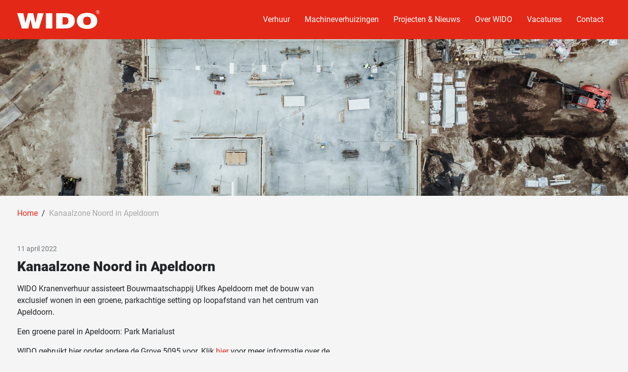

--- FILE ---
content_type: text/html; charset=UTF-8
request_url: https://wido.nl/projecten/kanaalzone-noord-in-apeldoorn/
body_size: 8991
content:
<!doctype html>
<html lang="nl-NL">
<head>
    <meta charset="utf-8">
    <meta name="viewport" content="width=device-width, initial-scale=1, shrink-to-fit=no">
    <meta name="author" content="WIDO Kraanverhuur BV">
    <meta name="copyright" content="WIDO Kraanverhuur BV">
    <meta name="robots" content="index,follow">

    <title>Kanaalzone Noord in Apeldoorn - WIDO Kraanverhuur BV</title>

    <!-- TODO: Plaats de favicons in de map images (formaten: 16x16 , 32x32, 96x96 px ) -->
    <!-- Favicons -->
    <link rel="icon" href="https://wido.nl/wp-content/themes/pixel-example/images/wido-favicon.ico">

        <meta name='robots' content='index, follow, max-image-preview:large, max-snippet:-1, max-video-preview:-1' />

	<!-- This site is optimized with the Yoast SEO plugin v26.8 - https://yoast.com/product/yoast-seo-wordpress/ -->
	<meta name="description" content="WIDO Kranenverhuur assisteert Bouwmaatschappij Ufkes Apeldoorn met de bouw van Park Marialust in Apeldoorn." />
	<link rel="canonical" href="https://wido.nl/projecten/kanaalzone-noord-in-apeldoorn/" />
	<meta property="og:locale" content="nl_NL" />
	<meta property="og:type" content="article" />
	<meta property="og:title" content="Kanaalzone Noord in Apeldoorn - WIDO Kraanverhuur BV" />
	<meta property="og:description" content="WIDO Kranenverhuur assisteert Bouwmaatschappij Ufkes Apeldoorn met de bouw van Park Marialust in Apeldoorn." />
	<meta property="og:url" content="https://wido.nl/projecten/kanaalzone-noord-in-apeldoorn/" />
	<meta property="og:site_name" content="WIDO Kraanverhuur BV" />
	<meta property="article:publisher" content="https://www.facebook.com/wido-kranenverhuur-168285676562153" />
	<meta property="article:modified_time" content="2022-04-11T11:45:49+00:00" />
	<meta property="og:image" content="https://wido.nl/wp-content/uploads/2022/04/4.-Park-Marialust-scaled.jpg" />
	<meta property="og:image:width" content="1980" />
	<meta property="og:image:height" content="1499" />
	<meta property="og:image:type" content="image/jpeg" />
	<meta name="twitter:card" content="summary_large_image" />
	<meta name="twitter:label1" content="Geschatte leestijd" />
	<meta name="twitter:data1" content="1 minuut" />
	<script type="application/ld+json" class="yoast-schema-graph">{"@context":"https://schema.org","@graph":[{"@type":"WebPage","@id":"https://wido.nl/projecten/kanaalzone-noord-in-apeldoorn/","url":"https://wido.nl/projecten/kanaalzone-noord-in-apeldoorn/","name":"Kanaalzone Noord in Apeldoorn - WIDO Kraanverhuur BV","isPartOf":{"@id":"https://wido.nl/#website"},"primaryImageOfPage":{"@id":"https://wido.nl/projecten/kanaalzone-noord-in-apeldoorn/#primaryimage"},"image":{"@id":"https://wido.nl/projecten/kanaalzone-noord-in-apeldoorn/#primaryimage"},"thumbnailUrl":"https://wido.nl/wp-content/uploads/2022/04/4.-Park-Marialust-scaled.jpg","datePublished":"2022-04-11T11:39:54+00:00","dateModified":"2022-04-11T11:45:49+00:00","description":"WIDO Kranenverhuur assisteert Bouwmaatschappij Ufkes Apeldoorn met de bouw van Park Marialust in Apeldoorn.","breadcrumb":{"@id":"https://wido.nl/projecten/kanaalzone-noord-in-apeldoorn/#breadcrumb"},"inLanguage":"nl-NL","potentialAction":[{"@type":"ReadAction","target":["https://wido.nl/projecten/kanaalzone-noord-in-apeldoorn/"]}]},{"@type":"ImageObject","inLanguage":"nl-NL","@id":"https://wido.nl/projecten/kanaalzone-noord-in-apeldoorn/#primaryimage","url":"https://wido.nl/wp-content/uploads/2022/04/4.-Park-Marialust-scaled.jpg","contentUrl":"https://wido.nl/wp-content/uploads/2022/04/4.-Park-Marialust-scaled.jpg","width":1980,"height":1499},{"@type":"BreadcrumbList","@id":"https://wido.nl/projecten/kanaalzone-noord-in-apeldoorn/#breadcrumb","itemListElement":[{"@type":"ListItem","position":1,"name":"Home","item":"https://wido.nl/"},{"@type":"ListItem","position":2,"name":"Kanaalzone Noord in Apeldoorn"}]},{"@type":"WebSite","@id":"https://wido.nl/#website","url":"https://wido.nl/","name":"WIDO Kraanverhuur BV","description":"Specialist in kraanverhuur","potentialAction":[{"@type":"SearchAction","target":{"@type":"EntryPoint","urlTemplate":"https://wido.nl/?s={search_term_string}"},"query-input":{"@type":"PropertyValueSpecification","valueRequired":true,"valueName":"search_term_string"}}],"inLanguage":"nl-NL"}]}</script>
	<!-- / Yoast SEO plugin. -->


<link rel='dns-prefetch' href='//stackpath.bootstrapcdn.com' />
<link rel='dns-prefetch' href='//cdnjs.cloudflare.com' />
<link rel='dns-prefetch' href='//unpkg.com' />
<link rel="alternate" title="oEmbed (JSON)" type="application/json+oembed" href="https://wido.nl/wp-json/oembed/1.0/embed?url=https%3A%2F%2Fwido.nl%2Fprojecten%2Fkanaalzone-noord-in-apeldoorn%2F" />
<link rel="alternate" title="oEmbed (XML)" type="text/xml+oembed" href="https://wido.nl/wp-json/oembed/1.0/embed?url=https%3A%2F%2Fwido.nl%2Fprojecten%2Fkanaalzone-noord-in-apeldoorn%2F&#038;format=xml" />
<style id='wp-img-auto-sizes-contain-inline-css' type='text/css'>
img:is([sizes=auto i],[sizes^="auto," i]){contain-intrinsic-size:3000px 1500px}
/*# sourceURL=wp-img-auto-sizes-contain-inline-css */
</style>
<style id='wp-emoji-styles-inline-css' type='text/css'>

	img.wp-smiley, img.emoji {
		display: inline !important;
		border: none !important;
		box-shadow: none !important;
		height: 1em !important;
		width: 1em !important;
		margin: 0 0.07em !important;
		vertical-align: -0.1em !important;
		background: none !important;
		padding: 0 !important;
	}
/*# sourceURL=wp-emoji-styles-inline-css */
</style>
<style id='wp-block-library-inline-css' type='text/css'>
:root{--wp-block-synced-color:#7a00df;--wp-block-synced-color--rgb:122,0,223;--wp-bound-block-color:var(--wp-block-synced-color);--wp-editor-canvas-background:#ddd;--wp-admin-theme-color:#007cba;--wp-admin-theme-color--rgb:0,124,186;--wp-admin-theme-color-darker-10:#006ba1;--wp-admin-theme-color-darker-10--rgb:0,107,160.5;--wp-admin-theme-color-darker-20:#005a87;--wp-admin-theme-color-darker-20--rgb:0,90,135;--wp-admin-border-width-focus:2px}@media (min-resolution:192dpi){:root{--wp-admin-border-width-focus:1.5px}}.wp-element-button{cursor:pointer}:root .has-very-light-gray-background-color{background-color:#eee}:root .has-very-dark-gray-background-color{background-color:#313131}:root .has-very-light-gray-color{color:#eee}:root .has-very-dark-gray-color{color:#313131}:root .has-vivid-green-cyan-to-vivid-cyan-blue-gradient-background{background:linear-gradient(135deg,#00d084,#0693e3)}:root .has-purple-crush-gradient-background{background:linear-gradient(135deg,#34e2e4,#4721fb 50%,#ab1dfe)}:root .has-hazy-dawn-gradient-background{background:linear-gradient(135deg,#faaca8,#dad0ec)}:root .has-subdued-olive-gradient-background{background:linear-gradient(135deg,#fafae1,#67a671)}:root .has-atomic-cream-gradient-background{background:linear-gradient(135deg,#fdd79a,#004a59)}:root .has-nightshade-gradient-background{background:linear-gradient(135deg,#330968,#31cdcf)}:root .has-midnight-gradient-background{background:linear-gradient(135deg,#020381,#2874fc)}:root{--wp--preset--font-size--normal:16px;--wp--preset--font-size--huge:42px}.has-regular-font-size{font-size:1em}.has-larger-font-size{font-size:2.625em}.has-normal-font-size{font-size:var(--wp--preset--font-size--normal)}.has-huge-font-size{font-size:var(--wp--preset--font-size--huge)}.has-text-align-center{text-align:center}.has-text-align-left{text-align:left}.has-text-align-right{text-align:right}.has-fit-text{white-space:nowrap!important}#end-resizable-editor-section{display:none}.aligncenter{clear:both}.items-justified-left{justify-content:flex-start}.items-justified-center{justify-content:center}.items-justified-right{justify-content:flex-end}.items-justified-space-between{justify-content:space-between}.screen-reader-text{border:0;clip-path:inset(50%);height:1px;margin:-1px;overflow:hidden;padding:0;position:absolute;width:1px;word-wrap:normal!important}.screen-reader-text:focus{background-color:#ddd;clip-path:none;color:#444;display:block;font-size:1em;height:auto;left:5px;line-height:normal;padding:15px 23px 14px;text-decoration:none;top:5px;width:auto;z-index:100000}html :where(.has-border-color){border-style:solid}html :where([style*=border-top-color]){border-top-style:solid}html :where([style*=border-right-color]){border-right-style:solid}html :where([style*=border-bottom-color]){border-bottom-style:solid}html :where([style*=border-left-color]){border-left-style:solid}html :where([style*=border-width]){border-style:solid}html :where([style*=border-top-width]){border-top-style:solid}html :where([style*=border-right-width]){border-right-style:solid}html :where([style*=border-bottom-width]){border-bottom-style:solid}html :where([style*=border-left-width]){border-left-style:solid}html :where(img[class*=wp-image-]){height:auto;max-width:100%}:where(figure){margin:0 0 1em}html :where(.is-position-sticky){--wp-admin--admin-bar--position-offset:var(--wp-admin--admin-bar--height,0px)}@media screen and (max-width:600px){html :where(.is-position-sticky){--wp-admin--admin-bar--position-offset:0px}}

/*# sourceURL=wp-block-library-inline-css */
</style><style id='wp-block-paragraph-inline-css' type='text/css'>
.is-small-text{font-size:.875em}.is-regular-text{font-size:1em}.is-large-text{font-size:2.25em}.is-larger-text{font-size:3em}.has-drop-cap:not(:focus):first-letter{float:left;font-size:8.4em;font-style:normal;font-weight:100;line-height:.68;margin:.05em .1em 0 0;text-transform:uppercase}body.rtl .has-drop-cap:not(:focus):first-letter{float:none;margin-left:.1em}p.has-drop-cap.has-background{overflow:hidden}:root :where(p.has-background){padding:1.25em 2.375em}:where(p.has-text-color:not(.has-link-color)) a{color:inherit}p.has-text-align-left[style*="writing-mode:vertical-lr"],p.has-text-align-right[style*="writing-mode:vertical-rl"]{rotate:180deg}
/*# sourceURL=https://wido.nl/wp-includes/blocks/paragraph/style.min.css */
</style>
<style id='global-styles-inline-css' type='text/css'>
:root{--wp--preset--aspect-ratio--square: 1;--wp--preset--aspect-ratio--4-3: 4/3;--wp--preset--aspect-ratio--3-4: 3/4;--wp--preset--aspect-ratio--3-2: 3/2;--wp--preset--aspect-ratio--2-3: 2/3;--wp--preset--aspect-ratio--16-9: 16/9;--wp--preset--aspect-ratio--9-16: 9/16;--wp--preset--color--black: #000000;--wp--preset--color--cyan-bluish-gray: #abb8c3;--wp--preset--color--white: #ffffff;--wp--preset--color--pale-pink: #f78da7;--wp--preset--color--vivid-red: #cf2e2e;--wp--preset--color--luminous-vivid-orange: #ff6900;--wp--preset--color--luminous-vivid-amber: #fcb900;--wp--preset--color--light-green-cyan: #7bdcb5;--wp--preset--color--vivid-green-cyan: #00d084;--wp--preset--color--pale-cyan-blue: #8ed1fc;--wp--preset--color--vivid-cyan-blue: #0693e3;--wp--preset--color--vivid-purple: #9b51e0;--wp--preset--gradient--vivid-cyan-blue-to-vivid-purple: linear-gradient(135deg,rgb(6,147,227) 0%,rgb(155,81,224) 100%);--wp--preset--gradient--light-green-cyan-to-vivid-green-cyan: linear-gradient(135deg,rgb(122,220,180) 0%,rgb(0,208,130) 100%);--wp--preset--gradient--luminous-vivid-amber-to-luminous-vivid-orange: linear-gradient(135deg,rgb(252,185,0) 0%,rgb(255,105,0) 100%);--wp--preset--gradient--luminous-vivid-orange-to-vivid-red: linear-gradient(135deg,rgb(255,105,0) 0%,rgb(207,46,46) 100%);--wp--preset--gradient--very-light-gray-to-cyan-bluish-gray: linear-gradient(135deg,rgb(238,238,238) 0%,rgb(169,184,195) 100%);--wp--preset--gradient--cool-to-warm-spectrum: linear-gradient(135deg,rgb(74,234,220) 0%,rgb(151,120,209) 20%,rgb(207,42,186) 40%,rgb(238,44,130) 60%,rgb(251,105,98) 80%,rgb(254,248,76) 100%);--wp--preset--gradient--blush-light-purple: linear-gradient(135deg,rgb(255,206,236) 0%,rgb(152,150,240) 100%);--wp--preset--gradient--blush-bordeaux: linear-gradient(135deg,rgb(254,205,165) 0%,rgb(254,45,45) 50%,rgb(107,0,62) 100%);--wp--preset--gradient--luminous-dusk: linear-gradient(135deg,rgb(255,203,112) 0%,rgb(199,81,192) 50%,rgb(65,88,208) 100%);--wp--preset--gradient--pale-ocean: linear-gradient(135deg,rgb(255,245,203) 0%,rgb(182,227,212) 50%,rgb(51,167,181) 100%);--wp--preset--gradient--electric-grass: linear-gradient(135deg,rgb(202,248,128) 0%,rgb(113,206,126) 100%);--wp--preset--gradient--midnight: linear-gradient(135deg,rgb(2,3,129) 0%,rgb(40,116,252) 100%);--wp--preset--font-size--small: 13px;--wp--preset--font-size--medium: 20px;--wp--preset--font-size--large: 36px;--wp--preset--font-size--x-large: 42px;--wp--preset--spacing--20: 0.44rem;--wp--preset--spacing--30: 0.67rem;--wp--preset--spacing--40: 1rem;--wp--preset--spacing--50: 1.5rem;--wp--preset--spacing--60: 2.25rem;--wp--preset--spacing--70: 3.38rem;--wp--preset--spacing--80: 5.06rem;--wp--preset--shadow--natural: 6px 6px 9px rgba(0, 0, 0, 0.2);--wp--preset--shadow--deep: 12px 12px 50px rgba(0, 0, 0, 0.4);--wp--preset--shadow--sharp: 6px 6px 0px rgba(0, 0, 0, 0.2);--wp--preset--shadow--outlined: 6px 6px 0px -3px rgb(255, 255, 255), 6px 6px rgb(0, 0, 0);--wp--preset--shadow--crisp: 6px 6px 0px rgb(0, 0, 0);}:where(.is-layout-flex){gap: 0.5em;}:where(.is-layout-grid){gap: 0.5em;}body .is-layout-flex{display: flex;}.is-layout-flex{flex-wrap: wrap;align-items: center;}.is-layout-flex > :is(*, div){margin: 0;}body .is-layout-grid{display: grid;}.is-layout-grid > :is(*, div){margin: 0;}:where(.wp-block-columns.is-layout-flex){gap: 2em;}:where(.wp-block-columns.is-layout-grid){gap: 2em;}:where(.wp-block-post-template.is-layout-flex){gap: 1.25em;}:where(.wp-block-post-template.is-layout-grid){gap: 1.25em;}.has-black-color{color: var(--wp--preset--color--black) !important;}.has-cyan-bluish-gray-color{color: var(--wp--preset--color--cyan-bluish-gray) !important;}.has-white-color{color: var(--wp--preset--color--white) !important;}.has-pale-pink-color{color: var(--wp--preset--color--pale-pink) !important;}.has-vivid-red-color{color: var(--wp--preset--color--vivid-red) !important;}.has-luminous-vivid-orange-color{color: var(--wp--preset--color--luminous-vivid-orange) !important;}.has-luminous-vivid-amber-color{color: var(--wp--preset--color--luminous-vivid-amber) !important;}.has-light-green-cyan-color{color: var(--wp--preset--color--light-green-cyan) !important;}.has-vivid-green-cyan-color{color: var(--wp--preset--color--vivid-green-cyan) !important;}.has-pale-cyan-blue-color{color: var(--wp--preset--color--pale-cyan-blue) !important;}.has-vivid-cyan-blue-color{color: var(--wp--preset--color--vivid-cyan-blue) !important;}.has-vivid-purple-color{color: var(--wp--preset--color--vivid-purple) !important;}.has-black-background-color{background-color: var(--wp--preset--color--black) !important;}.has-cyan-bluish-gray-background-color{background-color: var(--wp--preset--color--cyan-bluish-gray) !important;}.has-white-background-color{background-color: var(--wp--preset--color--white) !important;}.has-pale-pink-background-color{background-color: var(--wp--preset--color--pale-pink) !important;}.has-vivid-red-background-color{background-color: var(--wp--preset--color--vivid-red) !important;}.has-luminous-vivid-orange-background-color{background-color: var(--wp--preset--color--luminous-vivid-orange) !important;}.has-luminous-vivid-amber-background-color{background-color: var(--wp--preset--color--luminous-vivid-amber) !important;}.has-light-green-cyan-background-color{background-color: var(--wp--preset--color--light-green-cyan) !important;}.has-vivid-green-cyan-background-color{background-color: var(--wp--preset--color--vivid-green-cyan) !important;}.has-pale-cyan-blue-background-color{background-color: var(--wp--preset--color--pale-cyan-blue) !important;}.has-vivid-cyan-blue-background-color{background-color: var(--wp--preset--color--vivid-cyan-blue) !important;}.has-vivid-purple-background-color{background-color: var(--wp--preset--color--vivid-purple) !important;}.has-black-border-color{border-color: var(--wp--preset--color--black) !important;}.has-cyan-bluish-gray-border-color{border-color: var(--wp--preset--color--cyan-bluish-gray) !important;}.has-white-border-color{border-color: var(--wp--preset--color--white) !important;}.has-pale-pink-border-color{border-color: var(--wp--preset--color--pale-pink) !important;}.has-vivid-red-border-color{border-color: var(--wp--preset--color--vivid-red) !important;}.has-luminous-vivid-orange-border-color{border-color: var(--wp--preset--color--luminous-vivid-orange) !important;}.has-luminous-vivid-amber-border-color{border-color: var(--wp--preset--color--luminous-vivid-amber) !important;}.has-light-green-cyan-border-color{border-color: var(--wp--preset--color--light-green-cyan) !important;}.has-vivid-green-cyan-border-color{border-color: var(--wp--preset--color--vivid-green-cyan) !important;}.has-pale-cyan-blue-border-color{border-color: var(--wp--preset--color--pale-cyan-blue) !important;}.has-vivid-cyan-blue-border-color{border-color: var(--wp--preset--color--vivid-cyan-blue) !important;}.has-vivid-purple-border-color{border-color: var(--wp--preset--color--vivid-purple) !important;}.has-vivid-cyan-blue-to-vivid-purple-gradient-background{background: var(--wp--preset--gradient--vivid-cyan-blue-to-vivid-purple) !important;}.has-light-green-cyan-to-vivid-green-cyan-gradient-background{background: var(--wp--preset--gradient--light-green-cyan-to-vivid-green-cyan) !important;}.has-luminous-vivid-amber-to-luminous-vivid-orange-gradient-background{background: var(--wp--preset--gradient--luminous-vivid-amber-to-luminous-vivid-orange) !important;}.has-luminous-vivid-orange-to-vivid-red-gradient-background{background: var(--wp--preset--gradient--luminous-vivid-orange-to-vivid-red) !important;}.has-very-light-gray-to-cyan-bluish-gray-gradient-background{background: var(--wp--preset--gradient--very-light-gray-to-cyan-bluish-gray) !important;}.has-cool-to-warm-spectrum-gradient-background{background: var(--wp--preset--gradient--cool-to-warm-spectrum) !important;}.has-blush-light-purple-gradient-background{background: var(--wp--preset--gradient--blush-light-purple) !important;}.has-blush-bordeaux-gradient-background{background: var(--wp--preset--gradient--blush-bordeaux) !important;}.has-luminous-dusk-gradient-background{background: var(--wp--preset--gradient--luminous-dusk) !important;}.has-pale-ocean-gradient-background{background: var(--wp--preset--gradient--pale-ocean) !important;}.has-electric-grass-gradient-background{background: var(--wp--preset--gradient--electric-grass) !important;}.has-midnight-gradient-background{background: var(--wp--preset--gradient--midnight) !important;}.has-small-font-size{font-size: var(--wp--preset--font-size--small) !important;}.has-medium-font-size{font-size: var(--wp--preset--font-size--medium) !important;}.has-large-font-size{font-size: var(--wp--preset--font-size--large) !important;}.has-x-large-font-size{font-size: var(--wp--preset--font-size--x-large) !important;}
/*# sourceURL=global-styles-inline-css */
</style>

<style id='classic-theme-styles-inline-css' type='text/css'>
/*! This file is auto-generated */
.wp-block-button__link{color:#fff;background-color:#32373c;border-radius:9999px;box-shadow:none;text-decoration:none;padding:calc(.667em + 2px) calc(1.333em + 2px);font-size:1.125em}.wp-block-file__button{background:#32373c;color:#fff;text-decoration:none}
/*# sourceURL=/wp-includes/css/classic-themes.min.css */
</style>
<link rel='stylesheet' id='bootstrap-css' href='https://stackpath.bootstrapcdn.com/bootstrap/4.5.2/css/bootstrap.min.css' type='text/css' media='all' />
<link rel='stylesheet' id='owl-carousel-css' href='https://cdnjs.cloudflare.com/ajax/libs/OwlCarousel2/2.3.4/assets/owl.carousel.min.css' type='text/css' media='all' />
<link rel='stylesheet' id='AOS-css' href='https://unpkg.com/aos@2.3.1/dist/aos.css' type='text/css' media='all' />
<link rel='stylesheet' id='lightbox-css' href='https://wido.nl/wp-content/themes/pixel-example/css/simple-lightbox.css' type='text/css' media='all' />
<link rel='stylesheet' id='pixel-css' href='https://wido.nl/wp-content/themes/pixel-example/style.css?ver=1739967698' type='text/css' media='all' />
<script type="text/javascript" src="https://code.jquery.com/jquery-3.5.1.min.js" id="jquery-core-js"></script>
<script type="text/javascript" src="https://code.jquery.com/jquery-migrate-3.3.2.min.js" id="jquery-migrate-js"></script>
<link rel="https://api.w.org/" href="https://wido.nl/wp-json/" /><link rel="alternate" title="JSON" type="application/json" href="https://wido.nl/wp-json/wp/v2/projecten/1468" /><link rel="EditURI" type="application/rsd+xml" title="RSD" href="https://wido.nl/xmlrpc.php?rsd" />
<meta name="generator" content="WordPress 6.9" />
<link rel='shortlink' href='https://wido.nl/?p=1468' />
<link rel="icon" href="https://wido.nl/wp-content/uploads/2021/11/cropped-Hook-fav2-32x32.png" sizes="32x32" />
<link rel="icon" href="https://wido.nl/wp-content/uploads/2021/11/cropped-Hook-fav2-192x192.png" sizes="192x192" />
<link rel="apple-touch-icon" href="https://wido.nl/wp-content/uploads/2021/11/cropped-Hook-fav2-180x180.png" />
<meta name="msapplication-TileImage" content="https://wido.nl/wp-content/uploads/2021/11/cropped-Hook-fav2-270x270.png" />
            

        <!-- Google Tag Manager -->
        <script>
            dataLayer = [{'_pixel_user_ip': '18.220.36.45'}];
        </script>

        <!-- Google Tag Manager -->
        <script>
            (function (w, d, s, l, i) {
                w[l] = w[l] || [];
                w[l].push({'gtm.start': new Date().getTime(), event: 'gtm.js'});
                var f = d.getElementsByTagName(s)[0],
                    j = d.createElement(s), dl = l != 'dataLayer' ? '&l=' + l : '';
                j.async = true;
                j.src =
                    'https://www.googletagmanager.com/gtm.js?id=' + i + dl;
                f.parentNode.insertBefore(j, f);
            })(window, document, 'script', 'dataLayer', 'GTM-MDS6VB2');
        </script>
        <!-- End Google Tag Manager -->
        
<link rel='stylesheet' id='fontawesome-css' href='https://wido.nl/wp-content/themes/pixel-example/css/all.min.css?ver=5.11.2' type='text/css' media='all' />
</head>
<body class="wp-singular projecten-template-default single single-projecten postid-1468 wp-theme-pixel-example">

            <!-- Google Tag Manager (noscript) -->
        <noscript>
            <iframe src="https://www.googletagmanager.com/ns.html?id=GTM-MDS6VB2" height="0" width="0" style="display:none;visibility:hidden"></iframe>
        </noscript>
        <!-- End Google Tag Manager (noscript) -->
    
<nav class="navbar navbar-expand-lg">
    <div class="container">
        <a class="navbar-brand" href="https://wido.nl">
            <img src="https://wido.nl/wp-content/uploads/2021/04/wido-kraanverhuur.svg" alt="Logo">
        </a>
        <div class="close-button">
            <button style="position: relative;" class="navbar-toggler openbtn" id="icon" onclick="toggleNav()" type="button" data-toggle="collapse" data-target="#mainMenu" aria-controls="mainMenu" aria-expanded="false" aria-label="Toggle navigation">
                <div class="clearfix">
                    <div class="bars">
                        <div class="bar1"></div>
                        <div class="bar2"></div>
                        <div class="bar3"></div>
                    </div>
                </div>
            </button>
        </div>
        <div class="collapse navbar-collapse" id="mainMenu"><ul class="navbar-nav ml-auto"><li itemscope="itemscope" itemtype="https://www.schema.org/SiteNavigationElement" id="menu-item-174" class="menu-item menu-item-type-post_type menu-item-object-page menu-item-174 nav-item"><a title="Verhuur" href="https://wido.nl/kraan-verhuur/" class="nav-link">Verhuur</a></li>
<li itemscope="itemscope" itemtype="https://www.schema.org/SiteNavigationElement" id="menu-item-173" class="menu-item menu-item-type-post_type menu-item-object-page menu-item-173 nav-item"><a title="Machineverhuizingen" href="https://wido.nl/machineverhuizingen/" class="nav-link">Machineverhuizingen</a></li>
<li itemscope="itemscope" itemtype="https://www.schema.org/SiteNavigationElement" id="menu-item-172" class="menu-item menu-item-type-post_type menu-item-object-page menu-item-172 nav-item"><a title="Projecten &#038; Nieuws" href="https://wido.nl/projecten-nieuws/" class="nav-link">Projecten &#038; Nieuws</a></li>
<li itemscope="itemscope" itemtype="https://www.schema.org/SiteNavigationElement" id="menu-item-70" class="menu-item menu-item-type-post_type menu-item-object-page menu-item-70 nav-item"><a title="Over WIDO" href="https://wido.nl/over-wido/" class="nav-link">Over WIDO</a></li>
<li itemscope="itemscope" itemtype="https://www.schema.org/SiteNavigationElement" id="menu-item-894" class="menu-item menu-item-type-post_type menu-item-object-page menu-item-894 nav-item"><a title="Vacatures" href="https://wido.nl/vacatures/" class="nav-link">Vacatures</a></li>
<li itemscope="itemscope" itemtype="https://www.schema.org/SiteNavigationElement" id="menu-item-71" class="menu-item menu-item-type-post_type menu-item-object-page menu-item-71 nav-item"><a title="Contact" href="https://wido.nl/contact/" class="nav-link">Contact</a></li>
</ul></div>    </div>
</nav>
        <img src="https://wido.nl/wp-content/uploads/2022/04/4.-Park-Marialust-scaled.jpg" alt="Artikel foto" class="header-img">

<div class="container mt-4">
    <div class="breadcrumbs grid-container grid-parent" typeof="BreadcrumbList" vocab="http://schema.org/">
        <span property="itemListElement" typeof="ListItem"><a property="item" typeof="WebPage" title="Ga naar WIDO Kraanverhuur BV." href="https://wido.nl" class="home" ><span property="name">Home</span></a><meta property="position" content="1"></span>&nbsp;&nbsp;/&nbsp;&nbsp;<span property="itemListElement" typeof="ListItem"><span property="name" class="post post-projecten current-item">Kanaalzone Noord in Apeldoorn</span><meta property="url" content="https://wido.nl/projecten/kanaalzone-noord-in-apeldoorn/"><meta property="position" content="2"></span>    </div>
</div>

<div class="section pt-5">
    <div class="container">
        <div class="row">
            <div class="col-lg-7 col-md-7 col-12 pr-lg-5">
                                                                    <small class="text-secondary">11 april 2022</small>
                <h1 class="mb-3 mt-2">Kanaalzone Noord in Apeldoorn</h1>
                <div>
<p>WIDO Kranenverhuur assisteert Bouwmaatschappij Ufkes Apeldoorn met de bouw van exclusief wonen in een groene, parkachtige setting op loopafstand van het centrum van Apeldoorn.</p>



<p>Een groene parel in Apeldoorn: Park Marialust</p>



<p>WIDO gebruikt hier onder andere de Grove 5095 voor. Klik <a href="https://wido.nl/producten/grove-gmk-5095-2/">hier</a> voor meer informatie over de verhuur mogelijkheden.</p>
</div>
                                        <div class="row">
                                        <div class="col-md-4 col-sm-6 col-12 gallery mt-4">
                    <a href="https://wido.nl/wp-content/uploads/2022/04/1.-Park-Marialust-scaled.jpg">
                        <img src="https://wido.nl/wp-content/uploads/2022/04/1.-Park-Marialust-scaled.jpg" alt="WIDO foto" class="gallery-img">
                    </a>
                </div>
                                <div class="col-md-4 col-sm-6 col-12 gallery mt-4">
                    <a href="https://wido.nl/wp-content/uploads/2022/04/2.-Park-Marialustpg-scaled.jpg">
                        <img src="https://wido.nl/wp-content/uploads/2022/04/2.-Park-Marialustpg-scaled.jpg" alt="WIDO foto" class="gallery-img">
                    </a>
                </div>
                                <div class="col-md-4 col-sm-6 col-12 gallery mt-4">
                    <a href="https://wido.nl/wp-content/uploads/2022/04/3.-Park-Marialust-scaled.jpg">
                        <img src="https://wido.nl/wp-content/uploads/2022/04/3.-Park-Marialust-scaled.jpg" alt="WIDO foto" class="gallery-img">
                    </a>
                </div>
                                <div class="col-md-4 col-sm-6 col-12 gallery mt-4">
                    <a href="https://wido.nl/wp-content/uploads/2022/04/4.-Park-Marialust-scaled.jpg">
                        <img src="https://wido.nl/wp-content/uploads/2022/04/4.-Park-Marialust-scaled.jpg" alt="WIDO foto" class="gallery-img">
                    </a>
                </div>
                                <div class="col-md-4 col-sm-6 col-12 gallery mt-4">
                    <a href="https://wido.nl/wp-content/uploads/2022/04/5.-Park-Marialust-scaled.jpg">
                        <img src="https://wido.nl/wp-content/uploads/2022/04/5.-Park-Marialust-scaled.jpg" alt="WIDO foto" class="gallery-img">
                    </a>
                </div>
                                <div class="col-md-4 col-sm-6 col-12 gallery mt-4">
                    <a href="https://wido.nl/wp-content/uploads/2022/04/6.-Park-Marialust-scaled.jpg">
                        <img src="https://wido.nl/wp-content/uploads/2022/04/6.-Park-Marialust-scaled.jpg" alt="WIDO foto" class="gallery-img">
                    </a>
                </div>
                            </div>
                                <button class="btn btn-return mt-4" onclick="goBack()">
                    <p class="mb-4"><i class="fas fa-arrow-left mr-2"></i>Terug naar overzicht</p>
                </button>
            </div>
            <div class="col-lg-4 col-md-5 col-12 ml-md-auto">
                            </div>
        </div>
    </div>
</div>
<footer>
    <div class="container">
        <div class="footer-section">
            <div class="row">
                                    <div class="col-lg-6 col-12">
                        <div class="row">
                                                            <div class="col-sm-4 col-6">
                                    <ul class="list-unstyled mb-3 mb-sm-0">
                                        <li class="font-weight-bold">WIDO Nijmegen</li>
                                        <li>Stationsstraat 37</li>
                                        <li>6515 AA Nijmegen</li>
                                        <li class="mt-2"><a href="tel:024 3488 000" class="footer-a"><i class="fas fa-phone-alt color-red mr-2"></i>024 3488 000</a></li>
                                        <li><a href="mailto:planning@wido.nl" class="footer-a"><i class="fas fa-envelope color-red mr-2"></i>planning@wido.nl</a></li>
                                    </ul>
                                </div>
                                                            <div class="col-sm-4 col-6">
                                    <ul class="list-unstyled mb-3 mb-sm-0">
                                        <li class="font-weight-bold">WIDO Doetinchem</li>
                                        <li>Havenstraat 24</li>
                                        <li>7005 AG Doetinchem</li>
                                        <li class="mt-2"><a href="tel:0314 33 54 41" class="footer-a"><i class="fas fa-phone-alt color-red mr-2"></i>0314 33 54 41</a></li>
                                        <li><a href="mailto:planning@wido.nl" class="footer-a"><i class="fas fa-envelope color-red mr-2"></i>planning@wido.nl</a></li>
                                    </ul>
                                </div>
                                                            <div class="col-sm-4 col-6">
                                    <ul class="list-unstyled mb-3 mb-sm-0">
                                        <li class="font-weight-bold">WIDO Ressen</li>
                                        <li>Ressensestraat 25</li>
                                        <li>6684 DA Ressen</li>
                                        <li class="mt-2"><a href="tel:024 3488 000" class="footer-a"><i class="fas fa-phone-alt color-red mr-2"></i>024 3488 000</a></li>
                                        <li><a href="mailto:planning@wido.nl" class="footer-a"><i class="fas fa-envelope color-red mr-2"></i>planning@wido.nl</a></li>
                                    </ul>
                                </div>
                                                    </div>
                    </div>
                    <div class="col-lg-3 ml-auto col-12 mt-4 mt-lg-0">
                        <span class="d-block font-weight-bold mb-2">Volg ons op</span>
                        <div class="socials d-flex">

    <!-- FACEBOOK -->
            <a href="https://www.facebook.com/widokranenverhuur" target="_blank" class="facebook"><i class="fab fa-facebook-f"></i></a>
    
    <!-- TWITTER -->
    
    <!-- LINKEDIN -->
            <a href="https://nl.linkedin.com/company/kranenverhuur-wido-b.v." target="_blank" class="ml-2 linkedin"><i class="fab fa-linkedin-in"></i></a>
    
    <!-- YOUTUBE -->
            <a href="https://www.youtube.com/channel/UCA4bUkiQqHTd8mS-qwREcrw" target="_blank" class="ml-2 youtube"><i class="fab fa-youtube"></i></a>
    
    <!-- INSTAGRAM -->
            <a href="https://www.instagram.com/widokranenverhuur/" target="_blank" class="ml-2 instragram"><i class="fab fa-instagram"></i></a>
    
</div>
                        <table class="ml-lg-auto social-media-icons d-none">

                            <tr>
                                <td>
                                    <i class="fab fa-facebook-square"></i>
                                </td>
                                <td style="line-height: 0;">
                                    <a href="https://www.facebook.com/widokranenverhuur" target="_blank" class="footer-a font-weight-bold">
                                       Facebook
                                    </a>
                                </td>
                            </tr>

                            <tr>
                                <td>
                                    <i class="fab fa-linkedin"></i>
                                </td>
                                <td style="line-height: 0;">
                                    <a href="https://nl.linkedin.com/company/kranenverhuur-wido-b.v." target="_blank" class="footer-a font-weight-bold">
                                        LinkedIn
                                    </a>
                                </td>
                            </tr>
                        </table>
                    </div>
                            </div>
        </div>
        <hr class="m-0">
        <div class="footer-section">
            <div class="row">
                <div class="col-lg-6 col-12 mb-4 mb-lg-0">
                    <div class="row">
                                                    <div class="col-sm-6 col-12 mb-3">
                                <ul class="list-unstyled">
                                    <li class="font-weight-bold">IBAN-rekeningen:</li>
                                    <li>IBAN: NL68RABO0138154961</li>
                                    <li>BIC: RABONL2U</li>
                                </ul>
                            </div>
                                                                            <div class="col-sm-6 col-12 mb-3">
                                <ul class="list-unstyled">
                                    <li class="font-weight-bold">Belastingdienst:</li>
                                    <li>NL 0069.933.69.B01</li>
                                    <li>NL51RABO0991077431</li>
                                </ul>
                            </div>
                                            </div>

                                            <div class="row g-4">
                                                            <div class="col-lg-6 mb-4">
                                    <p class="font-weight-bold mb-0">WKA-verklaring</p>
                                    <a href="https://wido.nl/wp-content/uploads/2025/01/WKA-verklaring-11-12-2024.pdf" target="_blank" class="contact-a">
                                        <p class="mb-0"><i class="fas fa-file-alt mr-2"></i>WKA-verklaring</p>
                                    </a>
                                </div>
                                                            <div class="col-lg-6 mb-4">
                                    <p class="font-weight-bold mb-0">KVK uittreksel 2025</p>
                                    <a href="https://wido.nl/wp-content/uploads/2025/02/uittreksel_handelsregister_10027546.pdf" target="_blank" class="contact-a">
                                        <p class="mb-0"><i class="fas fa-file-alt mr-2"></i>KVK uittreksel 2025</p>
                                    </a>
                                </div>
                                                            <div class="col-lg-6 mb-4">
                                    <p class="font-weight-bold mb-0">WIDO Kranen voorwaarden</p>
                                    <a href="https://wido.nl/wp-content/uploads/2025/10/VVT-Algemene-Voorwaarden-2025.pdf" target="_blank" class="contact-a">
                                        <p class="mb-0"><i class="fas fa-file-alt mr-2"></i>WIDO Kranen voorwaarden</p>
                                    </a>
                                </div>
                                                            <div class="col-lg-6 mb-4">
                                    <p class="font-weight-bold mb-0">WIDO Rental voorwaarden</p>
                                    <a href="https://wido.nl/wp-content/uploads/2025/02/Algemene-voorwaarden-Wido-Rental-BV-klein.pdf" target="_blank" class="contact-a">
                                        <p class="mb-0"><i class="fas fa-file-alt mr-2"></i>WIDO Rental voorwaarden</p>
                                    </a>
                                </div>
                                                    </div>
                    

                </div>
                <div class="col-lg-5 col-12 ml-lg-auto">
                    <div class="row mb-3">
                                                    <div class="col-md-3 col-6 mb-3 text-center my-auto">
                                <a href="https://wido.nl/certificaten/"><img src="https://wido.nl/wp-content/uploads/2022/05/VCA_logo_RGB_2.0.svg" class="footer-logos"></a>
                            </div>
                                                    <div class="col-md-3 col-6 mb-3 text-center my-auto">
                                <a href="https://wido.nl/certificaten/"><img src="https://wido.nl/wp-content/uploads/2021/07/Aboma_logo.svg" class="footer-logos"></a>
                            </div>
                                                    <div class="col-md-3 col-6 mb-3 text-center my-auto">
                                <a href="https://wido.nl/certificaten/"><img src="https://wido.nl/wp-content/uploads/2021/11/vvt-logo2.svg" class="footer-logos"></a>
                            </div>
                                                    <div class="col-md-3 col-6 mb-3 text-center my-auto">
                                <a href="https://wido.nl/certificaten/"><img src="https://wido.nl/wp-content/uploads/2021/07/SBB_logo_2021.svg" class="footer-logos"></a>
                            </div>
                                            </div>
                    <div class="row">
                        <div class="col-12 text-center text-lg-right">
                            <div>
                                Copyright © WIDO Kraanverhuur BV
                            </div>
                            <div class="footerbar">
            <a href="https://wido.nl/disclaimer/" title="Disclaimer" class="footer-a">Disclaimer</a>
            <a href="https://wido.nl/privacy-policy/" title="Privacy policy" class="footer-a">Privacy policy</a>
    </div>                        </div>
                    </div>
                </div>
            </div>
        </div>
    </div>
</footer>

<script type="speculationrules">
{"prefetch":[{"source":"document","where":{"and":[{"href_matches":"/*"},{"not":{"href_matches":["/wp-*.php","/wp-admin/*","/wp-content/uploads/*","/wp-content/*","/wp-content/plugins/*","/wp-content/themes/pixel-example/*","/*\\?(.+)"]}},{"not":{"selector_matches":"a[rel~=\"nofollow\"]"}},{"not":{"selector_matches":".no-prefetch, .no-prefetch a"}}]},"eagerness":"conservative"}]}
</script>
<script type="text/javascript" src="https://stackpath.bootstrapcdn.com/bootstrap/4.5.2/js/bootstrap.bundle.min.js" id="bootstrap-js"></script>
<script type="text/javascript" src="https://cdnjs.cloudflare.com/ajax/libs/OwlCarousel2/2.3.4/owl.carousel.min.js" id="owl-carousel-js"></script>
<script type="text/javascript" src="https://unpkg.com/aos@2.3.1/dist/aos.js" id="AOS-js"></script>
<script type="text/javascript" src="https://wido.nl/wp-content/themes/pixel-example/js/simple-lightbox.js" id="lightbox-js"></script>
<script type="text/javascript" src="https://wido.nl/wp-content/themes/pixel-example/js/main.js?ver=1621258357" id="pixel-js"></script>
<script id="wp-emoji-settings" type="application/json">
{"baseUrl":"https://s.w.org/images/core/emoji/17.0.2/72x72/","ext":".png","svgUrl":"https://s.w.org/images/core/emoji/17.0.2/svg/","svgExt":".svg","source":{"concatemoji":"https://wido.nl/wp-includes/js/wp-emoji-release.min.js?ver=6.9"}}
</script>
<script type="module">
/* <![CDATA[ */
/*! This file is auto-generated */
const a=JSON.parse(document.getElementById("wp-emoji-settings").textContent),o=(window._wpemojiSettings=a,"wpEmojiSettingsSupports"),s=["flag","emoji"];function i(e){try{var t={supportTests:e,timestamp:(new Date).valueOf()};sessionStorage.setItem(o,JSON.stringify(t))}catch(e){}}function c(e,t,n){e.clearRect(0,0,e.canvas.width,e.canvas.height),e.fillText(t,0,0);t=new Uint32Array(e.getImageData(0,0,e.canvas.width,e.canvas.height).data);e.clearRect(0,0,e.canvas.width,e.canvas.height),e.fillText(n,0,0);const a=new Uint32Array(e.getImageData(0,0,e.canvas.width,e.canvas.height).data);return t.every((e,t)=>e===a[t])}function p(e,t){e.clearRect(0,0,e.canvas.width,e.canvas.height),e.fillText(t,0,0);var n=e.getImageData(16,16,1,1);for(let e=0;e<n.data.length;e++)if(0!==n.data[e])return!1;return!0}function u(e,t,n,a){switch(t){case"flag":return n(e,"\ud83c\udff3\ufe0f\u200d\u26a7\ufe0f","\ud83c\udff3\ufe0f\u200b\u26a7\ufe0f")?!1:!n(e,"\ud83c\udde8\ud83c\uddf6","\ud83c\udde8\u200b\ud83c\uddf6")&&!n(e,"\ud83c\udff4\udb40\udc67\udb40\udc62\udb40\udc65\udb40\udc6e\udb40\udc67\udb40\udc7f","\ud83c\udff4\u200b\udb40\udc67\u200b\udb40\udc62\u200b\udb40\udc65\u200b\udb40\udc6e\u200b\udb40\udc67\u200b\udb40\udc7f");case"emoji":return!a(e,"\ud83e\u1fac8")}return!1}function f(e,t,n,a){let r;const o=(r="undefined"!=typeof WorkerGlobalScope&&self instanceof WorkerGlobalScope?new OffscreenCanvas(300,150):document.createElement("canvas")).getContext("2d",{willReadFrequently:!0}),s=(o.textBaseline="top",o.font="600 32px Arial",{});return e.forEach(e=>{s[e]=t(o,e,n,a)}),s}function r(e){var t=document.createElement("script");t.src=e,t.defer=!0,document.head.appendChild(t)}a.supports={everything:!0,everythingExceptFlag:!0},new Promise(t=>{let n=function(){try{var e=JSON.parse(sessionStorage.getItem(o));if("object"==typeof e&&"number"==typeof e.timestamp&&(new Date).valueOf()<e.timestamp+604800&&"object"==typeof e.supportTests)return e.supportTests}catch(e){}return null}();if(!n){if("undefined"!=typeof Worker&&"undefined"!=typeof OffscreenCanvas&&"undefined"!=typeof URL&&URL.createObjectURL&&"undefined"!=typeof Blob)try{var e="postMessage("+f.toString()+"("+[JSON.stringify(s),u.toString(),c.toString(),p.toString()].join(",")+"));",a=new Blob([e],{type:"text/javascript"});const r=new Worker(URL.createObjectURL(a),{name:"wpTestEmojiSupports"});return void(r.onmessage=e=>{i(n=e.data),r.terminate(),t(n)})}catch(e){}i(n=f(s,u,c,p))}t(n)}).then(e=>{for(const n in e)a.supports[n]=e[n],a.supports.everything=a.supports.everything&&a.supports[n],"flag"!==n&&(a.supports.everythingExceptFlag=a.supports.everythingExceptFlag&&a.supports[n]);var t;a.supports.everythingExceptFlag=a.supports.everythingExceptFlag&&!a.supports.flag,a.supports.everything||((t=a.source||{}).concatemoji?r(t.concatemoji):t.wpemoji&&t.twemoji&&(r(t.twemoji),r(t.wpemoji)))});
//# sourceURL=https://wido.nl/wp-includes/js/wp-emoji-loader.min.js
/* ]]> */
</script>

</body>
</html>

--- FILE ---
content_type: text/css
request_url: https://wido.nl/wp-content/themes/pixel-example/style.css?ver=1739967698
body_size: 3095
content:
/*
Theme Name: Pixel Example Theme
Theme URI: https://wp.pixel-development.nl
Author: Pixel Creation
Author URI: https://www.pixelcreation.nl/
Description: This is a example theme made by Pixel Creation.
Version: 1.0
Text Domain: pixel-example
*/
/* TODO: Fill in the correct information above */
/* TODO: Vervang de screenshot.png */
/* This file is made for all your variables, think of colors you will use, basic spacing etc. */
/* EXAMPLE:
$text_color: #333;
$red: #FF0000;

$text_font: "Open Sans", serif;
$title_font: "Meriweather", sans-serif;
*/
@font-face {
  font-family: "Roboto";
  font-style: normal;
  font-weight: 200;
  src: url("webfonts/Roboto-Thin.ttf") format("truetype");
  font-display: swap;
}
@font-face {
  font-family: "Roboto";
  font-style: normal;
  font-weight: 300;
  src: url("webfonts/Roboto-Light.ttf") format("truetype");
  font-display: swap;
}
@font-face {
  font-family: "Roboto";
  font-style: normal;
  font-weight: 400;
  src: url("webfonts/Roboto-Regular.ttf") format("truetype");
  font-display: swap;
}
@font-face {
  font-family: "Roboto";
  font-style: normal;
  font-weight: 900;
  src: url("webfonts/Roboto-Black.ttf") format("truetype");
  font-display: swap;
}
@font-face {
  font-family: "Roboto";
  font-style: Italic;
  font-weight: 200;
  src: url("webfonts/Roboto-ThinItalic.ttf") format("truetype");
  font-display: swap;
}
@font-face {
  font-family: "Roboto";
  font-style: Italic;
  font-weight: 300;
  src: url("webfonts/Roboto-LightItalic.ttf") format("truetype");
  font-display: swap;
}
@font-face {
  font-family: "Roboto";
  font-style: Italic;
  font-weight: 400;
  src: url("webfonts/Roboto-Italic.ttf") format("truetype");
  font-display: swap;
}
@font-face {
  font-family: "Roboto";
  font-style: Italic;
  font-weight: 900;
  src: url("webfonts/Roboto-BlackItalic.ttf") format("truetype");
  font-display: swap;
}
html, body {
  font-family: "Roboto", sans-serif, sans-serif;
  background-color: #f5f5f5;
  scroll-behavior: smooth;
}

h1 {
  font-family: "Roboto", sans-serif;
  font-weight: 900;
  font-size: 28px;
  line-height: 34px;
}

h2 {
  font-family: "Roboto", sans-serif;
  font-weight: 900;
  font-size: 28px;
  line-height: 34px;
}

h3 {
  font-family: "Roboto", sans-serif;
  font-weight: 900;
  font-size: 24px;
  line-height: 29px;
}

h4 {
  font-family: "Roboto", sans-serif;
  font-weight: 900;
  font-size: 18px;
  line-height: 25px;
}

p {
  font-family: "Roboto", sans-serif;
  font-weight: 400;
  font-size: 16px;
  line-height: 24px;
}
p a {
  color: #e32817;
}
p a:hover {
  color: #e32817;
}

small {
  font-family: "Roboto", sans-serif;
  font-weight: 400;
  font-size: 14px;
  line-height: 22px;
}

.section {
  padding: 64px 0;
}

.color-red {
  color: #e32817;
}

.color-darkgray {
  color: #707070;
}

.color-lightgray {
  color: #f5f5f5;
}

.color-blue {
  color: #0645ad;
}

.color-white {
  color: #ffffff;
}

.color-black {
  color: #000000;
}

.bg-red {
  background-color: #e32817;
}

.bg-darkgray {
  background-color: #707070;
}

.bg-lightgray {
  background-color: #f5f5f5;
}

.bg-blue {
  background-color: #0645ad;
}

.bg-white {
  background-color: #ffffff;
}

.container {
  max-width: 1240px;
}

.navbar {
  padding: 16px 0;
  background-color: #e32817;
  position: fixed;
  top: 0;
  width: 100%;
  z-index: 999;
}
.navbar .navbar-brand img {
  width: 168px;
}
.navbar .bar1, .navbar .bar2, .navbar .bar3 {
  width: 30px;
  height: 2px;
  margin: 6px 0;
  transition: 0.3s;
  border: 0px solid;
  border-radius: 30px;
  background-color: #fff;
}
.navbar .change .bar1 {
  -webkit-transform: rotate(-45deg) translate(-4px, 3px);
  transform: rotate(-45deg) translate(-3px, 3px);
}
.navbar .change .bar2 {
  opacity: 0;
}
.navbar .change .bar3 {
  -webkit-transform: rotate(45deg) translate(-8px, -8px);
  transform: rotate(45deg) translate(-8px, -8px);
}
.navbar .close-button {
  position: absolute;
  z-index: 30;
  top: 20px;
  right: 0;
}
.navbar .nav-link {
  font-family: "Roboto", sans-serif;
  color: #fff;
  padding: 10px 10px !important;
  margin: 0 5px;
  transition: 0.3s;
}
.navbar .nav-link:hover {
  text-decoration: none;
  background-color: #aa1e11;
  border-radius: 3px;
}
.navbar .active a {
  background-color: #aa1e11;
  border-radius: 3px;
}

.btn-primary {
  background-color: #e32817;
  color: #ffffff;
  padding: 12px;
  border: 1px solid transparent;
  border-radius: 0;
  transition: 0.3s;
}
.btn-primary:hover {
  background-color: #ffffff;
  color: #e32817;
  border-color: #e32817;
  text-decoration: none;
}
.btn-primary:focus, .btn-primary:active {
  background-color: #ffffff !important;
  border-color: #000000 !important;
  box-shadow: none !important;
  color: #e32817 !important;
}

.btn-secondary {
  background-color: #ffffff;
  color: #e32817;
  padding: 15px;
  display: block;
  border: 1px solid transparent;
  border-radius: 0;
  transition: 0.3s;
}
.btn-secondary:hover {
  background-color: #e32817;
  color: #ffffff;
  border-color: #ffffff;
  text-decoration: none;
}
.btn-secondary:focus, .btn-secondary:active {
  background-color: #e32817 !important;
  border-color: #000000 !important;
  box-shadow: none !important;
  color: #ffffff !important;
}

.btn-default {
  background-color: transparent;
  color: #e32817;
  padding: 0;
  transition: 0.3s;
}
.btn-default:hover {
  color: #000000;
  text-decoration: none;
}
.btn-default:focus, .btn-default:active {
  background-color: transparent !important;
  border-color: #000000 !important;
  box-shadow: none !important;
  color: #000000 !important;
}

.btn-return {
  background-color: transparent;
  color: #000000;
  padding: 0;
  transition: 0.3s;
}
.btn-return:hover {
  color: #e32817;
  text-decoration: none;
}
.btn-return:focus, .btn-return:active {
  background-color: transparent !important;
  border-color: #000000 !important;
  box-shadow: none !important;
  color: #000000 !important;
}

.btn-cta-row {
  background-color: #e32817;
  color: #ffffff;
  padding: 15px;
  display: block;
  border: 1px solid transparent;
  border-radius: 0;
  transition: 0.3s;
}
.btn-cta-row:hover {
  background-color: #ffffff;
  color: #e32817;
  border-color: #e32817;
  text-decoration: none;
}
.btn-cta-row:focus, .btn-cta-row:active {
  background-color: #ffffff !important;
  border-color: #000000 !important;
  box-shadow: none !important;
  color: #e32817 !important;
}

.home-header-img {
  width: 100%;
  height: 560px;
  object-fit: cover;
}

.header-divs {
  margin-top: -290px;
  position: relative;
  top: 150px;
}

.header-divs a {
  color: black;
}
.header-divs a:hover {
  text-decoration: none;
}
.header-divs a:active, .header-divs a:focus {
  text-decoration: none;
}

.triangle-up {
  width: 100%;
  position: relative;
  top: 1px;
}

.triangle-down {
  width: 100%;
}

.hexagon-content {
  padding: 0 32px 90px 32px;
}

.hexagon-img {
  width: 100%;
  position: relative;
  bottom: 175px;
  left: 0;
}

.certificaat figure {
  padding: 45px;
  height: 350px;
}
@media screen and (max-width: 767.98px) {
  .certificaat figure {
    padding: 30px;
    height: 200px;
  }
}
.certificaat figure img {
  object-fit: contain;
}

.news .news-img-wrapper {
  width: 100%;
  height: 225px;
  overflow: hidden;
}
.news .home-news-img {
  width: 100%;
  height: 100%;
  object-fit: cover;
  transition: 0.3s;
}
.news .news-content {
  background-color: #ffffff;
  padding: 32px;
}
.news .news-content time {
  font-size: 14px;
  color: #727272;
}
.news .news-content p {
  margin-bottom: 0;
}
.news .news-btn {
  position: absolute;
  left: 48px;
  bottom: -28px;
  visibility: hidden;
  opacity: 0;
  transform: translateY(20px);
  transition: 0.4s;
}
.news .news-link {
  color: inherit;
}
.news .news-link:hover {
  text-decoration: none;
}
.news .news-link:hover .news-img-wrapper img {
  transform: scale(1.05);
}
.news .news-link:hover .news-btn {
  visibility: visible;
  opacity: 1;
  transform: translateY(0px);
}

.breadcrumbs {
  font-family: "Roboto", sans-serif;
  font-weight: 400;
  padding-left: 0;
}
.breadcrumbs a {
  color: #e32817;
}
.breadcrumbs .current-item {
  color: #A7A7A7;
}

.embed-container {
  position: relative;
  padding-bottom: 56.25%;
  height: 0;
  overflow: hidden;
  max-width: 100%;
}

.embed-container iframe, .embed-container object, .embed-container embed {
  position: absolute;
  top: 0;
  left: 0;
  width: 100%;
  height: 100%;
}

.header-img {
  width: 100%;
  height: 400px;
  object-fit: cover;
}

.gallery-img {
  width: 100%;
  height: 150px;
  object-fit: cover;
  object-position: center;
}

.cta-block {
  background-color: #ffffff;
  padding: 32px;
}
.cta-block h4 {
  transition: 0.3s;
}
.cta-block h4:hover {
  color: #000000;
}
.cta-block p {
  margin-bottom: 0;
}

.cta-block-a:hover {
  text-decoration: none;
}

.cta-block-img {
  width: 100%;
  position: relative;
  bottom: 130px;
  left: 0;
  margin-bottom: -100px;
  max-width: 400px;
}

.cta-row .cta-text {
  padding-left: 10%;
}
.cta-row .cta-gradient {
  position: absolute;
  width: 330px;
  height: 600px;
  left: 33%;
}
.cta-row .cta-gradient::after {
  content: "";
  background: #eeeeee;
  background: linear-gradient(90deg, #f5f5f5 23%, rgba(255, 255, 255, 0) 100%);
  position: absolute;
  width: 100%;
  height: 100%;
  top: 0;
  left: 0;
  z-index: 2;
}
.cta-row .cta-bg-img {
  height: 600px;
  background-repeat: no-repeat;
  background-position: center;
  background-size: cover;
}
.cta-row .cta-row-contact-img {
  width: 100%;
  height: 475px;
  object-fit: cover;
}
.cta-row .hexagon-content {
  width: 290px;
  padding: 16px 32px;
}
.cta-row .triangle-up, .cta-row .triangle-down {
  width: 290px;
}
.cta-row .cta-block-text {
  position: absolute;
  left: 50%;
  transform: translate(-50%, 0);
  top: -156px;
}

.cta-row-section {
  padding: 200px 0;
}

.filter-button, .filter-link {
  font-family: "Roboto", sans-serif;
  color: #000;
  cursor: pointer;
  border-bottom: 1px solid transparent;
  padding-bottom: 5px;
  -webkit-appearance: none;
  margin-bottom: 15px;
  transition: 0.3s;
}
.filter-button:hover, .filter-link:hover {
  text-decoration: none;
  border-bottom-color: #e32817;
  color: inherit;
}

.filter-active {
  color: #e32817;
}

.page-content img {
  width: 100%;
  height: auto;
}
.page-content a {
  color: #e32817;
}

.contact-a {
  color: #000;
  font-weight: 900;
  transition: 0.3s;
}
.contact-a:hover {
  color: #e32817;
  text-decoration: none;
}
.contact-a i {
  color: #e32817;
}

.category .category-filter {
  color: #000000;
  transition: 0.3s;
}
.category .category-filter:hover {
  color: #e32817;
  text-decoration: none;
}
.category .category-active {
  color: #e32817;
}
.category .category-active p {
  font-weight: 900;
}
.category .category-btn {
  position: absolute;
  left: 48px;
  bottom: -28px;
  visibility: hidden;
  opacity: 0;
  transform: translateY(20px);
  transition: 0.4s;
}
.category .category-card {
  padding: 32px;
  background-color: #ffffff;
  text-align: center;
  transition: 0.3s;
}
.category .category-card:hover .category-img {
  transform: scale(1.05);
}
.category .category-card:hover .category-btn {
  visibility: visible;
  opacity: 1;
  transform: translateY(0px);
}
.category .category-card .category-img {
  width: 100%;
  height: 125px;
  object-fit: contain;
  transition: 0.3s;
}

.category-img-wrapper {
  width: 100%;
  height: 200px;
  overflow: hidden;
}

.category-product-img {
  width: 100%;
  height: 100%;
  object-fit: cover;
  transition: 0.3s;
}

.category-a {
  color: #000000;
}
.category-a:hover {
  text-decoration: none;
  color: #000000;
}
.category-a:hover .category-card-btn {
  visibility: visible;
  opacity: 1;
  transform: translateY(0px);
}
.category-a:hover .category-product-img {
  transform: scale(1.05);
}

.category-card-btn {
  position: absolute;
  left: 48px;
  bottom: -28px;
  visibility: hidden;
  opacity: 0;
  transform: translateY(20px);
  transition: 0.4s;
}

.category-product-content {
  background-color: #ffffff;
  padding: 32px;
}

.product-table td {
  border-top: 0;
}
.product-table tr {
  border-top: 1px solid #dee2e6;
}
.product-table tr:first-child {
  border-top: 0;
}

.contact-block {
  padding: 32px;
  background-color: #e32817;
  color: #ffffff;
}
.contact-block .contact-block-contact {
  color: #ffffff;
  transition: 0.3s;
}
.contact-block .contact-block-contact p {
  font-weight: 900;
}
.contact-block .contact-block-contact:hover {
  text-decoration: none;
  color: #000000;
}

.product-single-img {
  width: 100%;
  height: auto;
  max-height: 80vh;
  object-fit: cover;
}

.product-single-img-bottom {
  width: 100%;
  height: 475px;
  object-fit: cover;
}

.nf-form-content .nf-error.field-wrap .nf-field-element:after, .nf-form-content .nf-pass.field-wrap .nf-field-element:after {
  font-family: "Font Awesome 5 Pro" !important;
  font-size: 16px !important;
}
.nf-form-content .nf-field-label {
  font-family: "Roboto", sans-serif !important;
}
.nf-form-content .ninja-forms-field {
  background: #ffffff !important;
  color: #000000 !important;
  border: 0 !important;
  border-radius: 0px !important;
  border-bottom: 1px solid #e32817 !important;
  font-family: "Roboto", sans-serif !important;
  margin-bottom: 20px !important;
}
.nf-form-content textarea.ninja-forms-field {
  height: 100px !important;
}
.nf-form-content .btn-form {
  background-color: #e32817 !important;
  color: #ffffff !important;
  padding: 12px !important;
  border: 1px solid transparent !important;
  border-radius: 0 !important;
  transition: 0.3s !important;
}
.nf-form-content .btn-form:hover {
  background-color: #ffffff !important;
  color: #e32817 !important;
  border-color: #e32817 !important;
  text-decoration: none !important;
}

.nf-form-title {
  display: none;
}

.nf-before-form-content {
  display: none;
}

.contact-hook {
  position: absolute;
  top: 200px;
  right: 0;
  opacity: 0.05;
  width: 50%;
}
.contact-hook img {
  width: 100%;
}

.wido-icon-table {
  vertical-align: baseline;
}

footer {
  background-color: #ffffff !important;
}
footer ul {
  line-height: 1.8;
}
footer .footer-section {
  padding: 64px 0;
}
footer .socials {
  line-height: 1;
}
footer .socials a {
  width: 40px;
  height: 40px;
  display: flex;
  align-items: center;
  justify-content: center;
  font-size: 19px;
  color: white;
  border-radius: 50%;
}
footer .socials a:hover {
  color: white;
  text-decoration: none;
}
footer .socials a.facebook {
  background-color: #1877f2;
}
footer .socials a.twitter {
  background-color: #1da1f2;
}
footer .socials a.youtube {
  background-color: #ff0000;
}
footer .socials a.linkedin {
  background-color: #0a66c2;
}
footer .socials a.instagram {
  background-color: #c32aa3;
}
footer .footer-a {
  color: #000000;
  transition: 0.3s;
}
footer .footer-a:hover {
  color: #e32817;
  text-decoration: none;
}
footer .footer-logos {
  width: 100%;
  max-width: 125px;
  filter: grayscale(100%);
  transition: all 0.2s ease;
}
footer .footer-logos:hover {
  filter: unset;
}

.footerbar a:not(:last-child):after {
  content: "|";
  padding: 0 0.4rem;
  display: inline-block;
}

@media only screen and (max-width: 575px) {
  .category-product-content {
    height: auto !important;
  }
}
@media only screen and (max-width: 768px) {
  h1 {
    font-size: 28px;
    line-height: 36px;
  }

  h2 {
    font-size: 22px;
    line-height: 28px;
  }

  h3 {
    font-size: 19px;
    line-height: 25px;
  }

  h4 {
    font-size: 16px;
    line-height: 22px;
  }

  p {
    font-size: 14px;
    line-height: 22px;
  }

  small {
    font-size: 12px;
  }

  .section {
    padding: 42px 0;
  }

  .home-header-img {
    height: 350px;
  }

  .triangle-up, .triangle-down {
    display: none;
  }

  .hexagon-content {
    padding: 16px;
    padding-bottom: 125px;
  }

  .hexagon-img {
    bottom: 125px;
    margin-top: 20px;
    margin-bottom: -100px;
    width: 80%;
  }

  .header-divs {
    margin-top: -40px;
    top: 0;
  }

  .news .news-content {
    padding: 24px;
  }
  .news .news-img-wrapper {
    height: 175px;
  }
  .news .news-btn {
    display: none;
  }

  .header-img {
    height: 320px;
  }

  .gallery-img {
    height: 200px !important;
  }

  .cta-block-img {
    margin-bottom: -135px;
  }

  .cta-row-section {
    padding: 165px 0;
  }

  .cta-row .triangle-up, .cta-row .triangle-down {
    display: block;
  }

  footer .footer-section {
    padding: 32px 0;
  }
  footer .footer-wido-icon {
    height: 60px;
  }

  .category-card-btn, .category-btn {
    display: none;
  }
}
@media only screen and (max-width: 992px) {
  .navbar-expand-lg .container {
    padding-left: 15px;
    padding-right: 15px;
  }

  .navbar .navbar-brand img {
    width: 125px;
  }

  .navbar-nav {
    margin-top: 25px;
  }
  .navbar-nav .nav-link {
    margin-bottom: 8px;
    margin-left: 0;
    margin-right: 0;
  }

  .cta-row .cta-text {
    padding-left: 0;
  }
  .cta-row .cta-bg-img {
    height: 300px;
  }
  .cta-row .cta-row-contact-img {
    height: 350px;
  }

  .product-single-img-bottom {
    height: 300px;
  }
}

/*# sourceMappingURL=style.css.map */


--- FILE ---
content_type: application/javascript
request_url: https://wido.nl/wp-content/themes/pixel-example/js/main.js?ver=1621258357
body_size: 313
content:
const icon = document.getElementById("icon");
let navStatus = false;

function toggleNav() {
    if (navStatus == true) {
        closeNav();
    } else {
        openNav();
    }
}

function openNav() {
    icon.classList.toggle("change");
    navStatus = true;
}

function closeNav() {
    icon.classList.toggle("change");
    navStatus = false;
}

AOS.init();

const lightbox = new SimpleLightbox('.gallery a', {});

function goBack() {
    window.history.back();
}

$(document).ready(function(){
    $(".filter-button").click(function(){
        let filter_value = $(this).attr('data-filter');
        window.history.pushState({"filter": filter_value}, "Projecten & Nieuws | WIDO", "?filter="+$(this).attr('data-filter'));
        if(filter_value == "alles") {
            $('.filter').show();
        } else {
            $(".filter").not('.'+filter_value).hide();
            $('.filter').filter('.'+filter_value).show();
        }
    });
});
$(document).on('click', '.filter-button', function() {
    $(this).addClass('filter-active').siblings().removeClass('filter-active')
});

--- FILE ---
content_type: image/svg+xml
request_url: https://wido.nl/wp-content/uploads/2021/07/SBB_logo_2021.svg
body_size: 17455
content:
<?xml version="1.0" encoding="UTF-8"?> <!-- Generator: Adobe Illustrator 25.0.0, SVG Export Plug-In . SVG Version: 6.00 Build 0) --> <svg xmlns="http://www.w3.org/2000/svg" xmlns:xlink="http://www.w3.org/1999/xlink" version="1.1" id="Layer_1" x="0px" y="0px" viewBox="0 0 269 269" style="enable-background:new 0 0 269 269;" xml:space="preserve"> <style type="text/css"> .st0{fill:#F08A00;} .st1{fill:#A50C17;} .st2{fill:#FFFFFF;} .st3{clip-path:url(#SVGID_7_);} .st4{clip-path:url(#SVGID_12_);} .st5{clip-path:url(#SVGID_13_);} .st6{clip-path:url(#SVGID_14_);} .st7{clip-path:url(#SVGID_16_);} </style> <rect x="21.1" y="21.1" transform="matrix(0.9781 -0.2079 0.2079 0.9781 -25.0235 30.9015)" class="st0" width="226.8" height="226.8"></rect> <rect x="21.1" y="21.1" class="st1" width="226.8" height="226.8"></rect> <g> <path class="st2" d="M91.8,56.6h-3.9l-2.3-8.7c-0.1-0.6-0.3-1.5-0.3-2.1h-0.2c0,0.6-0.1,1.5-0.3,2.1l-2.3,8.7h-3.9L75.5,41h3.6 l1.5,9c0.1,0.7,0.2,1.8,0.2,2.3H81c0-0.5,0.1-1.3,0.4-2.3l2-8.1h3.8l2,8.1c0.1,0.6,0.3,1.8,0.3,2.3h0.2c0-0.5,0.1-1.7,0.2-2.3 l1.6-9h3.4L91.8,56.6z"></path> <path class="st2" d="M97.5,56.6V41h3.7v15.6H97.5z"></path> <path class="st2" d="M103.3,61.1l-0.4-3.2c1.9-0.2,2.2-0.5,2.2-1.4V41h3.7v14.9C108.8,59.3,107.6,60.6,103.3,61.1z"></path> <path class="st2" d="M116.8,56.6V41h3.7v12.5h5.4l0.3,3.1H116.8z"></path> <path class="st2" d="M128.3,56.6V41h9.6v3h-6v3.2h5.6v3h-5.6v3.3h6.1l0.2,3L128.3,56.6L128.3,56.6z"></path> <path class="st2" d="M141.1,56.6V41h3.7v15.6H141.1z"></path> <path class="st2" d="M154,56.6h-5.5V41h5.5c4,0,6.9,1.9,6.9,7.5C160.9,53.9,158.4,56.6,154,56.6z M154,44h-1.9v9.7h1.9 c2.3,0,3.1-0.9,3.1-5.1C157,44.6,156,44,154,44z"></path> <path class="st2" d="M163.8,56.6V41h9.6v3h-6v3.2h5.6v3h-5.6v3.3h6.1l0.2,3L163.8,56.6L163.8,56.6z"></path> <path class="st2" d="M185.1,56.6l-4.4-8.4c-0.3-0.6-0.5-1.2-0.7-1.9h-0.2c0,0.6,0.1,1.3,0.1,1.9v8.4h-3.3V41h3.8l4,7.7 c0.3,0.5,0.5,1.2,0.7,1.8h0.2c-0.1-0.6-0.1-1.3-0.1-1.8V41h3.3v15.6H185.1z"></path> <path class="st2" d="M61.6,82.2h-4.3l-4.4-15.6h3.8l2.6,10.1c0.1,0.5,0.3,1.5,0.3,1.9h0.2c0-0.4,0.1-1.4,0.3-1.9l2.6-10.1h3.6 L61.6,82.2z"></path> <path class="st2" d="M75.9,82.2L75,78.5h-4.3l-0.9,3.7h-3.6l4.4-15.6h4.9l4.2,15.6H75.9z M74.4,75.7l-1.1-4.2 c-0.2-0.7-0.3-1.4-0.3-2.1h-0.2c0,0.6-0.1,1.3-0.3,2l-1.1,4.3C71.4,75.7,74.4,75.7,74.4,75.7z"></path> <path class="st2" d="M93.6,82.2c-0.5,0.1-0.9,0.1-1.3,0.1c-1.4,0-2.1-0.3-3.1-2.2L87.1,76l-1.9,2.5v3.7h-3.6V66.6h3.6v7.1h0.2 c0.3-0.7,0.6-1.3,1-2l3.5-5.2h3.8v0.2l-4.4,5.9l3,5.8c0.2,0.4,0.3,0.6,0.8,0.6c0.2,0,0.3,0,0.5,0V82.2L93.6,82.2z"></path> <path class="st2" d="M109.4,82.2l-0.4-8.8c0-0.4,0-1,0-1.6h-0.2c0,0.5-0.1,1-0.3,1.6l-2.4,8.8h-3.7l-2.5-8.8 c-0.1-0.5-0.2-1-0.3-1.6h-0.2c0,0.5,0,1.1,0,1.6l-0.5,8.8h-3.2l1-15.6h4.4l2.8,9.6c0.2,0.6,0.3,1.5,0.3,2.1h0.2 c0-0.6,0.1-1.5,0.3-2.1l2.6-9.6h4.4l1,15.6H109.4z"></path> <path class="st2" d="M116,82.2V66.6h9.6v3h-6v3.2h5.6v3h-5.6v3.3h6.1l0.2,3L116,82.2L116,82.2z"></path> <path class="st2" d="M137.4,82.2l-4.4-8.4c-0.3-0.6-0.5-1.2-0.7-1.9h-0.2c0,0.6,0.1,1.3,0.1,1.9v8.4h-3.3V66.6h3.8l4,7.7 c0.3,0.5,0.5,1.2,0.7,1.8h0.2c-0.1-0.6-0.1-1.3-0.1-1.8v-7.7h3.3v15.6H137.4z"></path> <path class="st2" d="M148.7,82.4c-1.4,0-2.5-0.1-5.1-1l0.9-3c3.2,1,3.7,1,4.6,1c1.1,0,1.7-0.6,1.7-1.6c0-0.8-0.4-1.2-1.3-1.5 l-2.5-0.9c-1.9-0.7-3.3-1.9-3.3-4.3c0-3,2.4-4.8,5.6-4.8c1.1,0,2.2,0.1,4.5,0.7l-0.8,3.1c-2.4-0.6-3.3-0.7-4.1-0.7 c-1,0-1.7,0.4-1.7,1.5c0,0.7,0.4,1,1.3,1.4l2.5,0.9c1.9,0.7,3.3,1.9,3.3,4.3C154.4,80.8,151.9,82.4,148.7,82.4z"></path> <path class="st2" d="M157.2,82.2V66.6h9.6v3h-6v3.2h5.6v3h-5.6v3.3h6.1l0.2,3L157.2,82.2L157.2,82.2z"></path> <path class="st2" d="M178.5,82.2l-4.4-8.4c-0.3-0.6-0.5-1.2-0.7-1.9h-0.2c0,0.6,0.1,1.3,0.1,1.9v8.4H170V66.6h3.8l4,7.7 c0.3,0.5,0.5,1.2,0.7,1.8h0.2c-0.1-0.6-0.1-1.3-0.1-1.8v-7.7h3.3v15.6H178.5z"></path> <path class="st2" d="M195.7,82.4c-4.2,0-6.6-2.2-6.6-8c0-5.6,2.4-8.1,6.6-8.1c4.2,0,6.6,2.3,6.6,8 C202.3,80.1,199.8,82.4,195.7,82.4z M195.7,69.3c-2,0-2.7,0.7-2.7,5.1c0,4.2,0.7,5,2.7,5s2.7-0.8,2.7-5 C198.4,70.1,197.6,69.3,195.7,69.3z"></path> <path class="st2" d="M210.5,77.1h-1.7v5.1h-3.6V66.6h5.5c3.4,0,5.5,1.4,5.5,5.1C216.1,75.6,213.5,77.1,210.5,77.1z M210.5,69.5 h-1.7v4.7h1.6c1.1,0,1.9-0.5,1.9-2.5C212.3,69.9,211.5,69.5,210.5,69.5z"></path> </g> <g> <g> <g> <g> <defs> <rect id="SVGID_1_" x="97.4" y="123" width="74" height="76.2"></rect> </defs> <clipPath id="SVGID_2_"> <use xlink:href="#SVGID_1_" style="overflow:visible;"></use> </clipPath> </g> </g> <g> <g> <defs> <rect id="SVGID_3_" x="97.4" y="123" width="74" height="76.2"></rect> </defs> <clipPath id="SVGID_4_"> <use xlink:href="#SVGID_3_" style="overflow:visible;"></use> </clipPath> </g> <g> <defs> <rect id="SVGID_5_" x="97.4" y="123" width="74" height="76.2"></rect> </defs> <defs> <rect id="SVGID_6_" x="97.4" y="123" width="74" height="76.2"></rect> </defs> <clipPath id="SVGID_7_"> <use xlink:href="#SVGID_5_" style="overflow:visible;"></use> </clipPath> <clipPath id="SVGID_8_" class="st3"> <use xlink:href="#SVGID_6_" style="overflow:visible;"></use> </clipPath> </g> <g> <defs> <rect id="SVGID_9_" x="97.4" y="123" width="74" height="76.2"></rect> </defs> <defs> <rect id="SVGID_10_" x="97.4" y="123" width="74" height="76.2"></rect> </defs> <defs> <path id="SVGID_11_" d="M133.9,129.1c-11.1,9.2-12.9,25.5-4.1,36.9c3.1,5.5,1.9,12.6-3.2,16.8c-2.5,2.1-5.5,3.1-8.5,3.1 c-3.8,0-7.7-1.7-10.3-4.9l0,0l-10.3,8.5l0,0c5.3,6.4,12.9,9.7,20.6,9.7c6,0,12-2,17-6.1c11.1-9.2,12.9-25.5,4.1-36.9 c-3.1-5.5-1.9-12.6,3.2-16.8c2.5-2.1,5.5-3.1,8.5-3.1c3.8,0,7.7,1.7,10.3,4.9l0,0l10.3-8.5l0,0c-5.3-6.4-12.9-9.7-20.6-9.7 C144.9,123,138.8,125,133.9,129.1"></path> </defs> <clipPath id="SVGID_12_"> <use xlink:href="#SVGID_9_" style="overflow:visible;"></use> </clipPath> <clipPath id="SVGID_13_" class="st4"> <use xlink:href="#SVGID_10_" style="overflow:visible;"></use> </clipPath> <clipPath id="SVGID_14_" class="st5"> <use xlink:href="#SVGID_11_" style="overflow:visible;"></use> </clipPath> <g class="st6"> <g> <g> <defs> <rect id="SVGID_15_" x="97.4" y="123" width="74.1" height="76.2"></rect> </defs> <clipPath id="SVGID_16_"> <use xlink:href="#SVGID_15_" style="overflow:visible;"></use> </clipPath> <g class="st7"> <image style="overflow:visible;enable-background:new ;" width="346" height="351" xlink:href="[data-uri] EAMCAwYAAAl1AAAPEgAAErX/2wCEABALCwsMCxAMDBAXDw0PFxsUEBAUGx8XFxcXFx8eFxoaGhoX Hh4jJSclIx4vLzMzLy9AQEBAQEBAQEBAQEBAQEABEQ8PERMRFRISFRQRFBEUGhQWFhQaJhoaHBoa JjAjHh4eHiMwKy4nJycuKzU1MDA1NUBAP0BAQEBAQEBAQEBAQP/CABEIAV8BWgMBIgACEQEDEQH/ xACwAAADAQEBAQAAAAAAAAAAAAAAAQIFBgMEAQEBAAMBAAAAAAAAAAAAAAAAAQIDBQQQAAMAAQIE BQQDAQADAQAAAAABERADBCAUNAUwAkQGFhITMxUyIzVAITEiJBEAAQIFBAICAAUFAAAAAAAAAQAC EFByAzORwdGScTQRITFBsRIiUWFiggQSAAECBQMDBAIDAAAAAAAAAAABgkAxkcEyEYECoRKSIUFy wlEDIkIT/9oADAMBAAIRAxEAAADtsn7uX8PQ2VjTp9W0sScruLDnK7xgq3eWAl6Bc+W9Ac+HQvn6 TfeA2O8YTTdMNxtvDcm28RxtPEabRjEbJjkmyY7jYMdya7x3G9q8ZobtHSOL9/gzOW6nk/B1XKWj 2iSyyJJyypSWtSsqyC5W/Oj1rzqYW5bGnLmNNElOXDaJKE5G0SNoihORuXjGBDEYuh1cnW6PMy+S 6zkMfa0p0+1pTcnIsshCyySFaCMsnUVJ6X5+mOuqmpg3LkppyNpyMTkGnI2gbTkYnI2iG0YxgR0G tk63Q5mTyHX8fj7iWtXvUubUhZZCFaJq1DVrqbkr0i8ddUnMGAlNPGNpyDTkYCMCG05ACKAkGnIx EdDrZOt0OZkcf2PH4e5TS1e6ZtXKF6K3zXorYXorYLBN0harHB1NMRqpBpyNpyDCRgSMAbTkAIbT kGnIAR0Otk63Q5mTyHYcjr90q1q9sKxYLRBZXmWL5uwl0Im3Ym2ibJBhIwaDTkGEDCQYA05BhA00 AI6HWydb383K5PreU1euVa0e2CwgoJVlsFhBYQ6Elt5JbLAZAMQByAyGDRMIAaAOACBhIMI6DWyd boczM5XquY0euCzz+uCglWEFiwWEFhBZUFrOSUVJQIoEMkBgA4TBAZABAwQAhgR0Gtk63Q5mbzPT c55vTBZ5fVBYQWLBYQWEFhC9FkhWtiCikNWgAA5ExiGCYQAAwkAAYQAR0Gtk63Q5mdzvSc95PRJR 5PTJYQWRBYQWEFhCtZon0nbYKWVkpKhtJVIAYhghgAQAAMgABhJv62TrdDm/BgdBheLdJT8foh0R JQSWEFhBYRPpObzn0nbl5lGdlWqlULIwkoEMVDBDQAQDBMJAA39bJ1uhzfiw9zG5+ySn4vRJQSWJ BZElBKsPOfWdl8p9J3ZeatbLKotlUlQwkaBMVDQAAAAAAQDRv62TrdDm/Hj7OPzs02/BvkpklEkl MkoJKDzn0nZfOPWN+XmrnZlKotgpUlSWSlSTFQ0IYIZKhggAAje1snW6HN+TJ1srm5DHz9ybBMJE 2ySglWiJudt859I35xNztsqlbIy2VSVKlUjFSYIaVDBAAAAEu9q5Wr0Ob8uXqZfNrafO3AOAHIhg AAmVM3OyxHpG/KJuduUzaysqksqlalSqRiyNKhoEwQ0omCGG7q5Wr0Od8uXqZfMtCfP3MCRicDTA CQTVpNTssxc78om522VSysqksqlalSqRiyqSpUiSkqGCTBDLdzVytXoc75cvTy+blQnztzctGIih ElCBoAlmdmandZm1tsK1bCtWyqCFatlWrYLSwWiCxYVhBQQWl2tTM0+lzvkytXJ5+yiXzt1CaNy4 YhKEQxA0LITS2VTS2VKlSVIkZbKtEq0sq1UqxYKCCggoWChdfTzdLqeD48jXx/Fspy/BvpyYynJF OWjEFCAEACzAFCZSGlQykqQlQSMWRlSMWVSEqSpNW7GjnaPW8Hx4+vjeTbTl+D0U5cjE4ZLShEUI GIACgBABQAQFAAgKECiChBagSiCknNuzo5ul1/B8WLtYvk3Ny/B6KcuRuWMRJQiGAMQjAGIGgAAA KEAArRBQgUTVCFaILUgrY0s3S63g+LE6D4deWc9E823Oeg4znoBnmgJ8BoEfAtAj4D72fA/uafAf eHwH3h8B94fAvvK+A+8M80Bc9aBWcaKM40S3NWkVmLTS5i1EvtpfL9XQ8n//2gAIAQIAAQUA3Wrq eXUWvrC19UWtqn3tU+9qH3dQ+7qH3dQ+7qH3dQ+9qH3tQ+/qn39U+/qnMapzGqPcaxzOsaG8dqm7 X9qQkQgkQhOCEITLRBo9JuV/YkQmFl+GxnpNz/MXE8vwWel3P8xMpSlL4rPS7l//AHSlKUpS+Iz0 u6/JSlKUomUvhs9LvH/ZSlKUomJ+L6Xev+2lKUpRMTL4bPS75/3UpSlExMTKUvhel7g/7qUpSlPK zyvxfS9xf91KUpRM8rPKy+J6XuX56UpSiZ5WeV4vh+k7n+elKUomeRnlfiM9J3TqOFHk/wDflE8X wvSd06jhR5TysTKUpSlKUpSnpO5/n4vKeViZSlKUpSlKU9H3Nf3zMyhMpSlPqPqPqPqPqKUpf/xd y/PBkIQghFKfUUpSlKUuPQdy/OT/AIkeh7j+bEJ/wI9DvNrq6ur+v1z9fuD9duD9duD9duD9duD9 duD9duD9duD9duD9duD9duD9duD9duD9fuD9fuD9fuDkNc5DXOR1z7Pn5X//2gAIAQMAAQUA2mhp +fTW00Tk9E5PQOS0DktA5LQOR0B7LbnJ6BymgcpoHKaBymicronK6JyuicronK6Jyuia+zUjuwX9 KQkQgkQg1h+H6vt6/pSEiYRBj8X1fbvwiysMfi+r7d+ETKUpRseX4Xq+3P8AppSlKUpS+J6zt7/p pSlKUpcXw/V7D8NKUpSlKUvh+r2L/qpSlKUpS+J6vZP+qlKUpSieL4fq9o/6qUpSlKJl8T1e1/HS lKUomJl8T1e1/HSlKUomJ4pfC9Xtv4cSF4iPV7f+HEmJ+L6vb/w4kLxfV7b+Hh0pSlKUpT1W2/h4 VxSlKUufU7X8f/J6na/j/wCT1O1/H/yep0NbyeTyczpHM6RzOkczpHM6ZzOmcxpnMaZzGmcxpnMa ZzGmcxpnM6ZzOmczpHM6RzOkc1pHNaR9zy/f/9oACAEBAAEFAO4bvzbPb/I9YfuTXPkuufJtc+T7 g+U7g+Vbg+Vbg+V7g+V7g+Wbg+Wbk+W7k+W7k+W7k+Wbg+V7g+Vbg+U7g+U7g+Ubg+Ubg+T7g+T7 g+Tbg+Tbg+Tbg+S658l1z5LrnyXXPkmufJNc+Sax8j1j5FrnyLWPkWsfIdY2vffLqanl8y8yx37/ AMbB+Zn1MbKUpSjY2NjZSlExFKIQm8p4WEVlYmysTYmysTZWJvHb+6au2elqeTV8h3/oGyjZSjZS jY2UpSiYmJlKXCYnhYT4FlZXBTsDb257g/z2yjZRsoylGylKUQmJlxRPKYnlPC4E8p8Pt/pz3F/n NlGyjY2NlGxsuUxCFlCLhCFhC4VlcPt/pz3G522lGyjeWMpSjYhHlELCFhCFlZWFlcXt/pz3J/ml GUYxsbG83CEeUQsIWEIWELCFhYQuBY9v9Oe5f8x5Y8seGiEEhI8qFlZQhYQsrCwhZWfb3TnuX/Mf /t4YyDQ0NEIQSIQ8qEImELCFlZWFhcCz7e6c9y/5o0NYhCDQ0fSfSQXlIJEEhZQsJYWVhYWFhYWf b3TnuT/Ng0NDRCEIfSfSfSfSLyn0iRBYgkQSwsrwELKz7e6c9x/50GhohCDRCEIQSIJEEhISIJZS whLwVlZ9vdOe4v8AOg0QhCEINEIQhBIglhEEiCXAieN7e6c9w/5yQ0QhCEIQhCEIQgkQhCEIQSIJ CJ4ax7e6c9wf58IQhCH0n0kIQhCEIQhMwmYJcE8FY9vdOd/6CEIQhCEIQhCEIQmYTgSJmZnhe3+n O/dDCEIQhCEIQhCEGvAmZwLgXH7f6c770MIQhCEIQhCEINDQ0Qg0QhCEEiEITgnAuD2/053vooQh CEIQhCEIQaIPig0TMIQhPC9v9Od56KEIQhCEIQhCDRCDXDMMhPCnAse3+nO8dHCEIQhCEIQhCEGh ohBog0Qg0QhCEIQhOGZ9v9Od36SEIQhCEIQhCEGhoaJl4axMwhCE4ITh9v8ATndukhCEIQhCEIQa GhoaGh4ay8shCcM8D2/053TpYQhCEIQhCEINDQ0NDWWuFohMwhCcUx2DpzufSpEEiEEiEIQhCDQ0 NDQ0NYfA1wNEJwwhODsHTncumWEiEIQhCEINDQ0NDQ0PDWHmEzMwhCE4Idg6c7l00EuCEIJEIQY0 MYx8DyyDQ0Qg0QnFCY7B053Hp4ISxCZXA0MYxjQ8MhBjRBoaJmZnH2DpzuHTiFwwhCEwxjQxjGiE GhoaINDRBomZ4HYOnO4dOJcM4oMaGhjyxjQ0NEGhog1xTghDsHTncOnQsLC8BoaGhomGsNYaGiDQ 0QaGiDXBCEz2DpzuHTieF4bGPDGQZBkIMhBkITMIQhCHYenO49OLCfiNDRBoaHmDHl8UzBohDsSm gdx6dCZRMpSiZRPLeXiYY0NYhBog0QhCEIQhCEIQ7H+A7j0yZSiZRMomUTKXLY8PLw1log0QaINE INEGicHZPwncumpRMTKJlEyiZSlG8MeGiDWHiDRBohCEIQaINEGiEOy/hO59MLCKJ5pSlKNlw8zw ZxseHhnZvwnc+lohZWEUomUvgzMINZeHhkwx5Z2b8J3TpaJiYmXNKUTKUpfHeHh5Y8PHZvwndOlo mJiZRMuEUTxSl/5HhvDGM7L+E7r0omJiZRMpRMvBc3gpeN8bHhlGdl/Cd16TCYmUTKUTKJlKUT4L 4bw8PDY3hjGdl/Cd16VPCLil4bhYT8Z8LGPDY2M7L+E3mlpaulyPbzkdgcjsDkdgclsTkticlsTk ticlsTkticlsTk9kcnsjk9kcnsjk9kcpsjlNkcpsjlNkcpsjlNkcpsjlNkcnsjk9kcnsjk9kcnsT k9iclsTkticlsTkticlsTkdgcjsDkO3nIdvOQ7cfr+3Gx0NDR8h//9oACAECAgY/ANOK6J2mRkTJ kyak1JqTUmTJkzIyMjIyMzt/b7y5GuvoNhW3Gwrbm0K25tCtubQu1xsLtcT4wu1xsK241IXa41IV txqQrbjEhW3GJCtuJ8EhW3E+CQrbjEhW3GJCtuMSFb9hiQrfsNSFb9ju4p6aIkzHjUx41JcakuNU MeNUMU8kMU8kMU8kMU8kMU8kMU8kMU8kMeNUJcamPGqGPGpjxqYpVDFKoYpVD/LT+Wlz/9oACAED AgY/AO7lx1XuUwMDAwMDAwMDAwMDAwMDAwMDAwO79XtPiaaeo5YV1hywrrDlhXWHLCusOWFdYcsK 6w5YV1hywrrDoV1h0K6w6FdY3hXWN4V1jeFdY3hXWN4V1jeFdYdC72F+ULvYdC72NOX5/BNaE1oT WhNaE1oTWhNaE+hPoT6E+hPoT6E1oTWhNaE1oTWhNaE1od/9dT//2gAIAQEBBj8AN5rQ4ggfB/us LNSsTNSsLNSsLNSsDNSsDNSsDNSsDNSsDNSsDNSsDNSsDNSsDNTysDNSsDNSsDNSsDNSsDNSsDNS sDNSsDNSsDNSsDNSsDNSsLNSsLNSsLNSsLNSsLNSsTNSsTNSsTNSsTNSsTNSsTNSsTNSsTNSsTNS sTNSv2X2i2D+DgflBzT8g/gRE1DeUfabbf8Ays/n/UIPYflp+wYGobyq4PyDvqBqG8quVbQNbd5V cq2ga27yq5VtA1t3lVyraBrbvKrtW0DW3eVXatoGtu8qu1bQNbd5Vdq2ga27yq7VtA1t3lV2raBr G8qu1bQNQ3lV2raBqG8quVbQNQ3lVyraBqG8quVbQNQlVyraBqEquVbQI/yEquVbQNQlVyraBqEq uVbQNQlVyraB8iVXKtoHyJVcqgfIlVyqB8iVXKoHyJVcqgfIlVyqB8iVXKoHyJVcqgfIlVyqB8iV XKoHyJVcqgfIlVyqB8iVPqgfIlT6oHyJU+qH+wlVyqBqEquVQNQlVyqBqEquVQ/bdeLbPkfyJA/V fX/S3s3ley3s3ley3s3leyOzeV7A7N5XsDs3lewOzeV7A7N5XsDs3lewOzV7A7NXsDs1ewOzV7A7 NWdvZvKzt7N5WdvYLO3sFnb2Czt7BZ29gs7ewWdvYLO3sFnb2as7ewWdvYLO3s3lZ29m8r2G9mr2 B2avYHZvK9gdm8r2B2byvYHZvK9kdm8r2W9m8r2W9m8r7/6W9m8r2W9m8r2m9m8pws3BcBPySCD+ kP/Z" transform="matrix(0.2163 0 0 -0.2163 97.1116 199.0301)"> </image> </g> </g> </g> </g> </g> </g> </g> <path class="st2" d="M95.4,186.4c-2.5-4.1-4-8.8-4-14c0-0.3,0-0.6,0-1c0-0.3,0-0.6,0-0.9v-40.8v-0.8l13.3,0.8v19.5 c3.9-2.3,8.5-3.6,13.4-3.6c0.9,0,1.8,0.1,2.6,0.1c-0.6,4.6-0.1,9.4,1.5,13.9c-1.3-0.4-2.7-0.7-4.2-0.7c-7.4,0-13.4,6-13.4,13.4 c0,1.9,0.4,3.7,1.1,5.3l-0.4,0.3L95.4,186.4"></path> <path class="st2" d="M131.5,126.3c1.8-1.5,3.8-2.8,5.9-3.8V107l-13.3-0.8v0.8v28.3C126,131.9,128.4,128.9,131.5,126.3"></path> <path class="st2" d="M173.6,135.7l-10.1,8.4l-0.4,0.3c0.7,1.6,1.1,3.4,1.1,5.3c0,7.4-6,13.4-13.4,13.4c-1.5,0-2.9-0.3-4.2-0.7 c1.6,4.5,2.2,9.3,1.6,13.9c0.9,0.1,1.8,0.2,2.6,0.2c14.8,0,26.7-12,26.7-26.7C177.6,144.5,176.1,139.7,173.6,135.7"></path> </g> <g> <path class="st2" d="M66.7,229.5v-12h7.4v2.3h-4.6v2.4h4.3v2.3h-4.3v2.6h4.7l0.2,2.3L66.7,229.5L66.7,229.5z"></path> <path class="st2" d="M81.3,223.3c-0.3-0.1-0.7-0.2-1-0.2c-0.5,0-1,0.2-1.5,0.4v6h-2.4v-8.7h2.5v0.8H79c0.8-0.8,1.3-1,1.8-1 c0.2,0,0.4,0,0.8,0.1L81.3,223.3z"></path> <path class="st2" d="M88.2,224.1l1.5,2.6c0.2,0.4,0.3,0.4,0.6,0.4c0.1,0,0.3,0,0.3,0v2.4c-0.3,0-0.5,0-0.7,0c-1,0-1.6-0.3-2.1-1.4 l-1.1-2.1l-1.2,1.5v2h-2.4V217l2.4-0.3v7.7h0.1c0.2-0.6,0.6-1.1,0.9-1.5l1.8-2.2l2.6,0.1L88.2,224.1z"></path> <path class="st2" d="M95.8,229.7c-2.7,0-4.1-1.4-4.1-4.4c0-3.2,1.5-4.7,3.9-4.7c2.2,0,3.4,1.2,3.4,3.6c0,0.4,0,0.9-0.1,1.5 c-0.7,0-2.6,0.1-4.6,0.1c0,1.3,0.4,1.6,1.5,1.6c0.3,0,0.9,0,2.6-0.6l0.4,2.1C97.5,229.5,96.5,229.7,95.8,229.7z M96.7,223.7 c0-1-0.4-1.3-1.1-1.3c-0.8,0-1.2,0.4-1.2,2c0.4,0,1.5,0,2.2,0C96.7,224,96.7,223.9,96.7,223.7z"></path> <path class="st2" d="M105.9,229.5v-6.1c0-0.4-0.1-0.6-0.6-0.6c-0.6,0-1.3,0.2-1.9,0.5v6.2h-2.5v-8.7h2.5v0.7h0.1 c1.3-0.7,2-0.9,2.7-0.9c1.3,0,2.1,0.6,2.1,2.3v6.6H105.9z"></path> <path class="st2" d="M115.7,229.5v-0.6h-0.2c-1,0.6-1.5,0.8-2.2,0.8c-1.9,0-3.1-1.1-3.1-4.4s1.6-4.6,3.4-4.6c0.6,0,1.2,0.1,1.9,0.4 V217l2.5-0.3v12.8H115.7L115.7,229.5z M115.5,222.8c-0.5-0.1-1-0.2-1.3-0.2c-0.9,0-1.4,0.4-1.4,2.6c0,2,0.5,2.3,1.2,2.3 c0.4,0,0.8-0.1,1.4-0.5v-4.2L115.5,222.8L115.5,222.8z"></path> <path class="st2" d="M123.7,229.5V217l2.5-0.3v12.8H123.7z"></path> <path class="st2" d="M132.1,229.7c-2.7,0-4.1-1.4-4.1-4.4c0-3.2,1.5-4.7,3.9-4.7c2.2,0,3.4,1.2,3.4,3.6c0,0.4,0,0.9-0.1,1.5 c-0.7,0-2.6,0.1-4.6,0.1c0,1.3,0.4,1.6,1.5,1.6c0.3,0,0.9,0,2.6-0.6l0.4,2.1C133.8,229.5,132.8,229.7,132.1,229.7z M132.9,223.7 c0-1-0.4-1.3-1.1-1.3c-0.8,0-1.2,0.4-1.2,2c0.4,0,1.5,0,2.2,0C132.9,224,132.9,223.9,132.9,223.7z"></path> <path class="st2" d="M140.8,229.7c-2.7,0-4.1-1.4-4.1-4.4c0-3.2,1.5-4.7,3.9-4.7c2.2,0,3.4,1.2,3.4,3.6c0,0.4,0,0.9-0.1,1.5 c-0.7,0-2.6,0.1-4.6,0.1c0,1.3,0.4,1.6,1.5,1.6c0.3,0,0.9,0,2.6-0.6l0.4,2.1C142.4,229.5,141.4,229.7,140.8,229.7z M141.6,223.7 c0-1-0.4-1.3-1.1-1.3c-0.8,0-1.2,0.4-1.2,2c0.4,0,1.5,0,2.2,0C141.6,224,141.6,223.9,141.6,223.7z"></path> <path class="st2" d="M150.8,223.3c-0.3-0.1-0.7-0.2-1-0.2c-0.5,0-1,0.2-1.5,0.4v6h-2.5v-8.7h2.5v0.8h0.1c0.8-0.8,1.3-1,1.8-1 c0.2,0,0.4,0,0.8,0.1L150.8,223.3z"></path> <path class="st2" d="M157,229.7c-0.7,0-1.2-0.1-2-0.5l-0.1,0.3h-2.3V217l2.5-0.3v4.6h0.1c0.9-0.6,1.5-0.7,2.1-0.7 c1.9,0,3.1,1.1,3.1,4.4C160.3,228.3,158.8,229.7,157,229.7z M156.5,222.7c-0.4,0-0.8,0.1-1.4,0.5v4.2c0.5,0.2,0.9,0.2,1.3,0.2 c1,0,1.4-0.4,1.4-2.6C157.7,223.2,157.3,222.7,156.5,222.7z"></path> <path class="st2" d="M165.7,229.7c-2.7,0-4.1-1.4-4.1-4.4c0-3.2,1.5-4.7,3.9-4.7c2.2,0,3.4,1.2,3.4,3.6c0,0.4,0,0.9-0.1,1.5 c-0.7,0-2.6,0.1-4.6,0.1c0,1.3,0.4,1.6,1.5,1.6c0.3,0,0.9,0,2.6-0.6l0.4,2.1C167.4,229.5,166.4,229.7,165.7,229.7z M166.5,223.7 c0-1-0.4-1.3-1.1-1.3c-0.8,0-1.2,0.4-1.2,2c0.4,0,1.5,0,2.2,0C166.5,224,166.5,223.9,166.5,223.7z"></path> <path class="st2" d="M175.8,229.5v-0.6h-0.2c-1,0.6-1.5,0.8-2.2,0.8c-1.9,0-3.1-1.1-3.1-4.4s1.6-4.6,3.4-4.6c0.6,0,1.2,0.1,1.9,0.4 V217l2.5-0.3v12.8H175.8L175.8,229.5z M175.6,222.8c-0.5-0.1-1-0.2-1.3-0.2c-0.9,0-1.4,0.4-1.4,2.6c0,2,0.5,2.3,1.2,2.3 c0.4,0,0.8-0.1,1.4-0.5v-4.2L175.6,222.8L175.6,222.8z"></path> <path class="st2" d="M185.4,223.3c-0.3-0.1-0.7-0.2-1-0.2c-0.5,0-1,0.2-1.5,0.4v6h-2.5v-8.7h2.5v0.8h0.1c0.8-0.8,1.3-1,1.8-1 c0.2,0,0.4,0,0.8,0.1L185.4,223.3z"></path> <path class="st2" d="M188.4,219.8c-0.9,0-1.4-0.5-1.4-1.4s0.6-1.4,1.4-1.4c0.8,0,1.5,0.4,1.5,1.4 C189.9,219.2,189.3,219.8,188.4,219.8z M187.2,229.5v-8.7h2.5v8.7H187.2z"></path> <path class="st2" d="M191.4,233.3l-0.5-2.3c1.1-0.1,1.1-0.2,1.1-0.7v-9.5h2.5v9.4C194.6,232,193.8,232.9,191.4,233.3z M193.3,219.8 c-0.9,0-1.4-0.5-1.4-1.4s0.6-1.4,1.4-1.4c0.8,0,1.5,0.4,1.5,1.4C194.7,219.2,194.2,219.8,193.3,219.8z"></path> <path class="st2" d="M202.1,219c-0.4-0.1-0.7-0.1-1-0.1c-0.8,0-1,0.2-1,0.8v1.1h2.1v2.1h-2.1v6.6h-2.5v-6.6h-1.2v-2.1h1.2V220 c0-2.1,1.3-3.3,3.3-3.3c0.3,0,1,0,1.3,0.1L202.1,219z"></path> </g> </svg> 

--- FILE ---
content_type: image/svg+xml
request_url: https://wido.nl/wp-content/uploads/2021/11/vvt-logo2.svg
body_size: 12911
content:
<?xml version="1.0" encoding="UTF-8"?> <!-- Generator: Adobe Illustrator 24.1.0, SVG Export Plug-In . SVG Version: 6.00 Build 0) --> <svg xmlns="http://www.w3.org/2000/svg" xmlns:xlink="http://www.w3.org/1999/xlink" version="1.1" id="Layer_1" x="0px" y="0px" width="97.8px" height="192.3px" viewBox="0 0 97.8 192.3" style="enable-background:new 0 0 97.8 192.3;" xml:space="preserve"> <style type="text/css"> .st0{fill:#89C2EB;} .st1{fill:none;stroke:#89C2EB;stroke-width:6.100000e-02;} .st2{fill:#134177;} .st3{fill:none;stroke:#134177;stroke-width:6.100000e-02;} .st4{fill:#FFFFFF;} </style> <path class="st0" d="M2.3,139c-0.6-1.6-0.7-1.6-2.1-1.8v-0.4h3.4l3.4,9.5l0,0l3.3-9.5h1.1l-4.2,11.7H5.7L2.3,139z"></path> <path class="st1" d="M2.3,139c-0.6-1.6-0.7-1.6-2.1-1.8v-0.4h3.4l3.4,9.5l0,0l3.3-9.5h1.1l-4.2,11.7H5.7L2.3,139z"></path> <path class="st0" d="M13.5,139.1c0-1.7-0.1-1.7-1.7-2v-0.4h8.3l0.1,2.6h-0.5c0-1.4-0.7-1.8-1.9-1.8h-1.4c-0.9,0-1.1,0.1-1.1,0.9v3.5 h2.1c1.2,0,1.3-0.8,1.4-1.3h0.5v3.7H19c0-0.9-0.4-1.5-1.4-1.5h-2.1v3.9c0,1,0.2,1,1.1,1h1.9c1,0,1.5-0.3,1.6-1.7h0.5l-0.1,2.5h-6.9 v-9.4H13.5z"></path> <path class="st1" d="M13.5,139.1c0-1.7-0.1-1.7-1.7-2v-0.4h8.3l0.1,2.6h-0.5c0-1.4-0.7-1.8-1.9-1.8h-1.4c-0.9,0-1.1,0.1-1.1,0.9v3.5 h2.1c1.2,0,1.3-0.8,1.4-1.3h0.5v3.7H19c0-0.9-0.4-1.5-1.4-1.5h-2.1v3.9c0,1,0.2,1,1.1,1h1.9c1,0,1.5-0.3,1.6-1.7h0.5l-0.1,2.5h-6.9 v-9.4H13.5z"></path> <path class="st0" d="M23.3,139.1c0-1.7,0-1.7-1.7-2v-0.4h4.3c1.3,0,4.9,0,4.9,3.1c0,2-1.3,2.6-2.7,2.9l3.2,5.7h-2l-3.1-5.4h-1.1v5.4 h-1.9v-9.3H23.3z M25.2,142.2h1c1.1,0,2.7-0.3,2.7-2.3c0-1.9-1.1-2.4-2.5-2.4c-1.2,0-1.2,0.3-1.2,1.6V142.2z"></path> <path class="st1" d="M23.3,139.1c0-1.7,0-1.7-1.7-2v-0.4h4.3c1.3,0,4.9,0,4.9,3.1c0,2-1.3,2.6-2.7,2.9l3.2,5.7h-2l-3.1-5.4h-1.1v5.4 h-1.9v-9.3H23.3z M25.2,142.2h1c1.1,0,2.7-0.3,2.7-2.3c0-1.9-1.1-2.4-2.5-2.4c-1.2,0-1.2,0.3-1.2,1.6V142.2z"></path> <path class="st0" d="M33.6,139.1c0-1.7-0.1-1.7-1.7-2v-0.4h8.3l0.1,2.6h-0.5c0-1.4-0.7-1.8-1.9-1.8h-1.4c-0.9,0-1.1,0.1-1.1,0.9v3.5 h2.1c1.2,0,1.3-0.8,1.4-1.3h0.5v3.7H39c0-0.9-0.4-1.5-1.4-1.5h-2.1v3.9c0,1,0.2,1,1.1,1h1.9c1,0,1.5-0.3,1.6-1.7h0.5l-0.1,2.5h-6.9 V139.1z"></path> <path class="st1" d="M33.6,139.1c0-1.7-0.1-1.7-1.7-2v-0.4h8.3l0.1,2.6h-0.5c0-1.4-0.7-1.8-1.9-1.8h-1.4c-0.9,0-1.1,0.1-1.1,0.9v3.5 h2.1c1.2,0,1.3-0.8,1.4-1.3h0.5v3.7H39c0-0.9-0.4-1.5-1.4-1.5h-2.1v3.9c0,1,0.2,1,1.1,1h1.9c1,0,1.5-0.3,1.6-1.7h0.5l-0.1,2.5h-6.9 V139.1z"></path> <path class="st0" d="M43.4,139c0-1.6-0.2-1.5-1.7-1.8v-0.4h3.7l5.5,9.5l0,0v-9.5H52v11.7h-1.7l-5.7-9.9l0,0v9.9h-1.1L43.4,139 L43.4,139z"></path> <path class="st1" d="M43.4,139c0-1.6-0.2-1.5-1.7-1.8v-0.4h3.7l5.5,9.5l0,0v-9.5H52v11.7h-1.7l-5.7-9.9l0,0v9.9h-1.1L43.4,139 L43.4,139z"></path> <path class="st0" d="M55.4,139c0-1.5-0.1-1.5-1.7-1.7v-0.4l3.7-0.4v11.9h-1.9L55.4,139L55.4,139z"></path> <path class="st1" d="M55.4,139c0-1.5-0.1-1.5-1.7-1.7v-0.4l3.7-0.4v11.9h-1.9L55.4,139L55.4,139z"></path> <path class="st0" d="M69,147.9c-0.7,0.2-2.4,0.7-3.9,0.7c-3.8,0-5-2.4-5-6.2c0-3.4,1.1-5.9,4.9-5.9c2.6,0,3.7,1.2,3.9,2.6h-2.1 c-0.1-0.6-0.5-1.8-2-1.8c-2.5,0-2.7,2.9-2.7,5.2c0,2.9,0.7,5.3,3.4,5.3c0.7,0,1.1-0.1,1.6-0.3V144c0-1.6-0.2-1.5-1.7-1.8v-0.4H69 V147.9z"></path> <path class="st1" d="M69,147.9c-0.7,0.2-2.4,0.7-3.9,0.7c-3.8,0-5-2.4-5-6.2c0-3.4,1.1-5.9,4.9-5.9c2.6,0,3.7,1.2,3.9,2.6h-2.1 c-0.1-0.6-0.5-1.8-2-1.8c-2.5,0-2.7,2.9-2.7,5.2c0,2.9,0.7,5.3,3.4,5.3c0.7,0,1.1-0.1,1.6-0.3V144c0-1.6-0.2-1.5-1.7-1.8v-0.4H69 V147.9z"></path> <path class="st0" d="M72.6,139c0-1.5-0.1-1.5-1.7-1.7v-0.4l3.7-0.4v11.9h-1.9L72.6,139L72.6,139z"></path> <path class="st1" d="M72.6,139c0-1.5-0.1-1.5-1.7-1.7v-0.4l3.7-0.4v11.9h-1.9L72.6,139L72.6,139z"></path> <path class="st0" d="M78,139c0-1.6-0.2-1.5-1.7-1.8v-0.4H80l5.5,9.5l0,0v-9.5h1.1v11.7h-1.7l-5.7-9.9l0,0v9.9H78V139z"></path> <path class="st1" d="M78,139c0-1.6-0.2-1.5-1.7-1.8v-0.4H80l5.5,9.5l0,0v-9.5h1.1v11.7h-1.7l-5.7-9.9l0,0v9.9H78V139z"></path> <path class="st0" d="M98.1,147.9c-0.7,0.2-2.4,0.7-3.9,0.7c-3.8,0-5-2.4-5-6.2c0-3.4,1.1-5.9,4.9-5.9c2.6,0,3.7,1.2,3.9,2.6h-2.1 c-0.1-0.6-0.5-1.8-2-1.8c-2.5,0-2.7,2.9-2.7,5.2c0,2.9,0.7,5.3,3.4,5.3c0.7,0,1.1-0.1,1.6-0.3V144c0-1.6-0.2-1.5-1.7-1.8v-0.4h3.7 v6.1H98.1z"></path> <path class="st1" d="M98.1,147.9c-0.7,0.2-2.4,0.7-3.9,0.7c-3.8,0-5-2.4-5-6.2c0-3.4,1.1-5.9,4.9-5.9c2.6,0,3.7,1.2,3.9,2.6h-2.1 c-0.1-0.6-0.5-1.8-2-1.8c-2.5,0-2.7,2.9-2.7,5.2c0,2.9,0.7,5.3,3.4,5.3c0.7,0,1.1-0.1,1.6-0.3V144c0-1.6-0.2-1.5-1.7-1.8v-0.4h3.7 v6.1H98.1z"></path> <path class="st2" d="M2.2,160.6c-0.6-1.6-0.7-1.6-2.1-1.8v-0.4h3.4l3.4,9.5l0,0l3.3-9.5h1.1l-4.2,11.7H5.6L2.2,160.6z"></path> <path class="st3" d="M2.2,160.6c-0.6-1.6-0.7-1.6-2.1-1.8v-0.4h3.4l3.4,9.5l0,0l3.3-9.5h1.1l-4.2,11.7H5.6L2.2,160.6z"></path> <path class="st2" d="M14.8,160.8c0-1.7-0.1-1.7-1.7-2v-0.4h8.3l0.1,2.6H21c0-1.4-0.7-1.8-1.9-1.8h-1.4c-0.9,0-1.1,0.1-1.1,0.9v3.5 h2.1c1.2,0,1.3-0.8,1.4-1.3h0.5v3.7h-0.5c0-0.9-0.4-1.5-1.4-1.5h-2.1v3.9c0,1,0.2,1,1.1,1h1.9c1,0,1.5-0.3,1.6-1.7h0.5l-0.1,2.5 h-6.9L14.8,160.8L14.8,160.8z"></path> <path class="st3" d="M14.8,160.8c0-1.7-0.1-1.7-1.7-2v-0.4h8.3l0.1,2.6H21c0-1.4-0.7-1.8-1.9-1.8h-1.4c-0.9,0-1.1,0.1-1.1,0.9v3.5 h2.1c1.2,0,1.3-0.8,1.4-1.3h0.5v3.7h-0.5c0-0.9-0.4-1.5-1.4-1.5h-2.1v3.9c0,1,0.2,1,1.1,1h1.9c1,0,1.5-0.3,1.6-1.7h0.5l-0.1,2.5 h-6.9L14.8,160.8L14.8,160.8z"></path> <path class="st2" d="M25.8,160.8c0-1.7,0-1.7-1.7-2v-0.4h4.3c1.3,0,4.9,0,4.9,3.1c0,2-1.3,2.6-2.7,2.9l3.2,5.7h-2l-3.1-5.4h-1.1v5.4 h-1.9v-9.3H25.8z M27.7,163.9h1c1.1,0,2.7-0.3,2.7-2.3c0-1.9-1.1-2.4-2.5-2.4c-1.2,0-1.2,0.3-1.2,1.6V163.9z"></path> <path class="st3" d="M25.8,160.8c0-1.7,0-1.7-1.7-2v-0.4h4.3c1.3,0,4.9,0,4.9,3.1c0,2-1.3,2.6-2.7,2.9l3.2,5.7h-2l-3.1-5.4h-1.1v5.4 h-1.9v-9.3H25.8z M27.7,163.9h1c1.1,0,2.7-0.3,2.7-2.3c0-1.9-1.1-2.4-2.5-2.4c-1.2,0-1.2,0.3-1.2,1.6V163.9z"></path> <path class="st2" d="M39.5,159.2h-1.2c-1.4,0-1.8,0.4-1.9,1.7H36l0.1-2.5H45v2.6h-0.5c0-1.3-0.6-1.8-1.9-1.8h-1.2v10.9h-1.9 C39.5,170.1,39.5,159.2,39.5,159.2z"></path> <path class="st3" d="M39.5,159.2h-1.2c-1.4,0-1.8,0.4-1.9,1.7H36l0.1-2.5H45v2.6h-0.5c0-1.3-0.6-1.8-1.9-1.8h-1.2v10.9h-1.9 C39.5,170.1,39.5,159.2,39.5,159.2z"></path> <path class="st2" d="M48.4,160.7c0-1.5-0.1-1.5-1.7-1.7v-0.4l3.7-0.4v11.9h-1.9L48.4,160.7L48.4,160.7z"></path> <path class="st3" d="M48.4,160.7c0-1.5-0.1-1.5-1.7-1.7v-0.4l3.7-0.4v11.9h-1.9L48.4,160.7L48.4,160.7z"></path> <path class="st2" d="M62.9,169.7c-0.4,0.2-1.8,0.6-3.6,0.6c-3.6,0-4.9-2.3-4.9-6.2c0-3.2,1-5.9,4.8-5.9c2.7,0,3.8,1.2,4,2.6h-2.1 c-0.1-0.6-0.5-1.8-2-1.8c-2.4,0-2.8,2.9-2.8,4.7c0,1.9,0.2,5.8,3.6,5.8c1.5,0,2.6-0.6,3-0.9V169.7z"></path> <path class="st3" d="M62.9,169.7c-0.4,0.2-1.8,0.6-3.6,0.6c-3.6,0-4.9-2.3-4.9-6.2c0-3.2,1-5.9,4.8-5.9c2.7,0,3.8,1.2,4,2.6h-2.1 c-0.1-0.6-0.5-1.8-2-1.8c-2.4,0-2.8,2.9-2.8,4.7c0,1.9,0.2,5.8,3.6,5.8c1.5,0,2.6-0.6,3-0.9V169.7z"></path> <path class="st2" d="M68.9,160.6c0.1-0.3,0.3-0.9,0.3-1c0-0.7-0.6-0.7-1.3-0.8v-0.4h3.3l4.2,11.7h-1.8l-1.3-3.6h-4.4l-1.3,3.6h-1.1 L68.9,160.6z M68.1,165.7H72l-2-5.1L68.1,165.7z"></path> <path class="st3" d="M68.9,160.6c0.1-0.3,0.3-0.9,0.3-1c0-0.7-0.6-0.7-1.3-0.8v-0.4h3.3l4.2,11.7h-1.8l-1.3-3.6h-4.4l-1.3,3.6h-1.1 L68.9,160.6z M68.1,165.7H72l-2-5.1L68.1,165.7z"></path> <path class="st2" d="M80.9,160.6c0.1-0.3,0.3-0.9,0.3-1c0-0.7-0.6-0.7-1.3-0.8v-0.4h3.3l4.2,11.7h-1.8l-1.3-3.6h-4.4l-1.3,3.6h-1.1 L80.9,160.6z M80.1,165.7H84l-2-5.1L80.1,165.7z"></path> <path class="st3" d="M80.9,160.6c0.1-0.3,0.3-0.9,0.3-1c0-0.7-0.6-0.7-1.3-0.8v-0.4h3.3l4.2,11.7h-1.8l-1.3-3.6h-4.4l-1.3,3.6h-1.1 L80.9,160.6z M80.1,165.7H84l-2-5.1L80.1,165.7z"></path> <path class="st2" d="M90.9,160.7c0-1.5-0.1-1.5-1.7-1.7v-0.4l3.7-0.4v9.8c0,1.3,0,1.3,1.2,1.3h1.5c1.1,0,2.1-0.1,2.1-1.7H98 l-0.1,2.5h-7.1L90.9,160.7L90.9,160.7z"></path> <path class="st3" d="M90.9,160.7c0-1.5-0.1-1.5-1.7-1.7v-0.4l3.7-0.4v9.8c0,1.3,0,1.3,1.2,1.3h1.5c1.1,0,2.1-0.1,2.1-1.7H98 l-0.1,2.5h-7.1L90.9,160.7L90.9,160.7z"></path> <path class="st0" d="M3.7,181.2H2.5c-1.4,0-1.8,0.4-1.9,1.7H0.1l0.1-2.5h8.9l0.1,2.6H8.7c0-1.3-0.6-1.8-1.9-1.8H5.6v10.9H3.7V181.2z "></path> <path class="st1" d="M3.7,181.2H2.5c-1.4,0-1.8,0.4-1.9,1.7H0.1l0.1-2.5h8.9l0.1,2.6H8.7c0-1.3-0.6-1.8-1.9-1.8H5.6v10.9H3.7V181.2z "></path> <path class="st0" d="M11.7,182.7c0-1.7,0-1.7-1.7-2v-0.4h4.3c1.3,0,4.9,0,4.9,3.1c0,2-1.3,2.6-2.7,2.9l3.2,5.7h-2l-3.1-5.4h-1.1v5.4 h-1.9L11.7,182.7L11.7,182.7z M13.6,185.8h1c1.1,0,2.7-0.3,2.7-2.3c0-1.9-1.1-2.4-2.5-2.4c-1.2,0-1.2,0.3-1.2,1.6 C13.6,182.7,13.6,185.8,13.6,185.8z"></path> <path class="st1" d="M11.7,182.7c0-1.7,0-1.7-1.7-2v-0.4h4.3c1.3,0,4.9,0,4.9,3.1c0,2-1.3,2.6-2.7,2.9l3.2,5.7h-2l-3.1-5.4h-1.1v5.4 h-1.9L11.7,182.7L11.7,182.7z M13.6,185.8h1c1.1,0,2.7-0.3,2.7-2.3c0-1.9-1.1-2.4-2.5-2.4c-1.2,0-1.2,0.3-1.2,1.6 C13.6,182.7,13.6,185.8,13.6,185.8z"></path> <path class="st0" d="M24.9,182.6c0.1-0.3,0.3-0.9,0.3-1c0-0.7-0.6-0.7-1.3-0.8v-0.4h3.3l4.2,11.7h-1.8l-1.3-3.6h-4.4l-1.3,3.6h-1.1 L24.9,182.6z M24.1,187.6H28l-2-5.1L24.1,187.6z"></path> <path class="st1" d="M24.9,182.6c0.1-0.3,0.3-0.9,0.3-1c0-0.7-0.6-0.7-1.3-0.8v-0.4h3.3l4.2,11.7h-1.8l-1.3-3.6h-4.4l-1.3,3.6h-1.1 L24.9,182.6z M24.1,187.6H28l-2-5.1L24.1,187.6z"></path> <path class="st0" d="M34.2,182.6c0-1.6-0.2-1.5-1.7-1.8v-0.4h3.7l5.5,9.5l0,0v-9.5h1.1v11.7h-1.7l-5.7-9.9l0,0v9.9h-1.1L34.2,182.6 L34.2,182.6z"></path> <path class="st1" d="M34.2,182.6c0-1.6-0.2-1.5-1.7-1.8v-0.4h3.7l5.5,9.5l0,0v-9.5h1.1v11.7h-1.7l-5.7-9.9l0,0v9.9h-1.1L34.2,182.6 L34.2,182.6z"></path> <path class="st0" d="M52.6,181.8c-0.5-0.2-1.8-0.8-3.1-0.8c-0.9,0-1.7,0.5-1.7,1.7c0,2.7,5.7,2.4,5.7,6.2c0,2.5-2,3.4-4.4,3.4 c-1.3,0-2.7-0.4-3-0.5v-1.4c0.5,0.3,1.9,1,3.3,1c1.1,0,2.2-0.5,2.2-2c0-2.8-5.7-2.6-5.7-6.2c0-1.9,1.5-3,3.9-3 c1.2,0,2.3,0.2,2.8,0.3V181.8z"></path> <path class="st1" d="M52.6,181.8c-0.5-0.2-1.8-0.8-3.1-0.8c-0.9,0-1.7,0.5-1.7,1.7c0,2.7,5.7,2.4,5.7,6.2c0,2.5-2,3.4-4.4,3.4 c-1.3,0-2.7-0.4-3-0.5v-1.4c0.5,0.3,1.9,1,3.3,1c1.1,0,2.2-0.5,2.2-2c0-2.8-5.7-2.6-5.7-6.2c0-1.9,1.5-3,3.9-3 c1.2,0,2.3,0.2,2.8,0.3V181.8z"></path> <path class="st0" d="M56.6,182.7c0-1.7,0-1.7-1.7-2v-0.4h5.4c2.1,0,3.5,1.2,3.5,3.2c0,3.3-2.6,3.3-4.8,3.3h-0.6v5.2h-1.9L56.6,182.7 L56.6,182.7z M58.5,186h0.9c1.4,0,2.6-0.5,2.6-2.5c0-1.9-0.9-2.3-2.5-2.3c-0.9,0-1,0.3-1,1V186z"></path> <path class="st1" d="M56.6,182.7c0-1.7,0-1.7-1.7-2v-0.4h5.4c2.1,0,3.5,1.2,3.5,3.2c0,3.3-2.6,3.3-4.8,3.3h-0.6v5.2h-1.9L56.6,182.7 L56.6,182.7z M58.5,186h0.9c1.4,0,2.6-0.5,2.6-2.5c0-1.9-0.9-2.3-2.5-2.3c-0.9,0-1,0.3-1,1V186z"></path> <path class="st0" d="M66.3,186.2c0-3.7,1-6.1,4.8-6.1c3.6,0,4.7,2.3,4.7,6.1c0,3.7-1.1,6-4.7,6C67.4,192.2,66.3,190,66.3,186.2 M71.1,191.4c2.7,0,2.8-3,2.8-5.2c0-2.3-0.2-5.3-2.8-5.3c-2.7,0-2.9,2.9-2.9,5.3C68.2,188.4,68.4,191.4,71.1,191.4"></path> <path class="st1" d="M66.3,186.2c0-3.7,1-6.1,4.8-6.1c3.6,0,4.7,2.3,4.7,6.1c0,3.7-1.1,6-4.7,6C67.4,192.2,66.3,190,66.3,186.2z M71.1,191.4c2.7,0,2.8-3,2.8-5.2c0-2.3-0.2-5.3-2.8-5.3c-2.7,0-2.9,2.9-2.9,5.3C68.2,188.4,68.4,191.4,71.1,191.4z"></path> <path class="st0" d="M79.3,182.7c0-1.7,0-1.7-1.7-2v-0.4h4.3c1.3,0,4.9,0,4.9,3.1c0,2-1.3,2.6-2.7,2.9l3.2,5.7h-2l-3.1-5.4h-1.1v5.4 h-1.9L79.3,182.7L79.3,182.7z M81.2,185.8h1c1.1,0,2.7-0.3,2.7-2.3c0-1.9-1.1-2.4-2.5-2.4c-1.2,0-1.2,0.3-1.2,1.6V185.8z"></path> <path class="st1" d="M79.3,182.7c0-1.7,0-1.7-1.7-2v-0.4h4.3c1.3,0,4.9,0,4.9,3.1c0,2-1.3,2.6-2.7,2.9l3.2,5.7h-2l-3.1-5.4h-1.1v5.4 h-1.9L79.3,182.7L79.3,182.7z M81.2,185.8h1c1.1,0,2.7-0.3,2.7-2.3c0-1.9-1.1-2.4-2.5-2.4c-1.2,0-1.2,0.3-1.2,1.6V185.8z"></path> <path class="st0" d="M92.3,181.2h-1.2c-1.4,0-1.8,0.4-1.9,1.7h-0.5l0.1-2.5h8.9l0.1,2.6h-0.5c0-1.3-0.6-1.8-1.9-1.8h-1.2v10.9h-1.9 V181.2z"></path> <rect x="0.1" y="29.3" class="st0" width="47.3" height="47.3"></rect> <rect x="0.1" y="29.3" class="st1" width="47.3" height="47.3"></rect> <path class="st4" d="M47.4,39.1l-8.7-9.9v8c-16,0.4-29.2,13-31.3,29.4H0.1l8.7,9.9l8.7-9.9h-6.7c2.1-14.4,13.7-25.4,27.9-25.8V49 L47.4,39.1z"></path> <path class="st2" d="M50.5,38.9v37.6h18.1L57.3,45C55.5,39.9,55,39.8,50.5,38.9"></path> <path class="st3" d="M50.5,38.9v37.6h18.1L57.3,45C55.5,39.9,55,39.8,50.5,38.9z"></path> <polygon class="st2" points="97.8,29.3 50.5,29.3 50.5,37.6 67.4,37.6 76.8,63.7 76.9,63.7 86.1,37.6 93.1,37.6 79,76.6 97.8,76.6 "></polygon> <polygon class="st3" points="97.8,29.3 50.5,29.3 50.5,37.6 67.4,37.6 76.8,63.7 76.9,63.7 86.1,37.6 93.1,37.6 79,76.6 97.8,76.6 "></polygon> <path class="st2" d="M0.1,89.4V127h18.1L6.9,95.5C5.1,90.3,4.5,90.2,0.1,89.4"></path> <path class="st3" d="M0.1,89.4V127h18.1L6.9,95.5C5.1,90.3,4.5,90.2,0.1,89.4z"></path> <polygon class="st2" points="47.4,79.7 0.1,79.7 0.1,88.1 17,88.1 26.3,114.1 26.5,114.1 35.7,88.1 42.7,88.1 28.5,127 47.4,127 "></polygon> <polygon class="st3" points="47.4,79.7 0.1,79.7 0.1,88.1 17,88.1 26.3,114.1 26.5,114.1 35.7,88.1 42.7,88.1 28.5,127 47.4,127 "></polygon> <path class="st2" d="M97.8,79.7H50.5V127h17.1V92.9h-4.4c-4.8,0-6.2,1.5-6.6,6H55l0.2-10.5h37.5L93,99h-1.7c0-4.7-2-6.2-6.7-6.2 h-4.4V127h17.6V79.7z"></path> <path class="st3" d="M97.8,79.7H50.5V127h17.1V92.9h-4.4c-4.8,0-6.2,1.5-6.6,6H55l0.2-10.5h37.5L93,99h-1.7c0-4.7-2-6.2-6.7-6.2 h-4.4V127h17.6V79.7z"></path> </svg> 

--- FILE ---
content_type: image/svg+xml
request_url: https://wido.nl/wp-content/uploads/2021/07/Aboma_logo.svg
body_size: 4044
content:
<?xml version="1.0" encoding="UTF-8"?> <!-- Generator: Adobe Illustrator 25.3.1, SVG Export Plug-In . SVG Version: 6.00 Build 0) --> <svg xmlns="http://www.w3.org/2000/svg" xmlns:xlink="http://www.w3.org/1999/xlink" version="1.1" id="Laag_1" x="0px" y="0px" viewBox="0 0 207.4 92.6" style="enable-background:new 0 0 207.4 92.6;" xml:space="preserve"> <style type="text/css"> .st0{fill-rule:evenodd;clip-rule:evenodd;fill:#FCB815;} .st1{fill-rule:evenodd;clip-rule:evenodd;fill:#002E63;} </style> <g id="Group_77" transform="translate(-100.147 -23.003)"> <path id="Path_160" class="st0" d="M201.5,32c1,4.9,1.6,10.2,2.4,15.3c-1.9-0.9-3.4-2.2-5.2-3.2c-4.3,3.8-9.4,8.8-12.6,14.4 c-1.2,2.2-2.7,4.6-2.4,7.7c0.2,3,2.1,4.5,4.2,5.7c-4.4-0.9-7.1-5.3-7-10.7c0.1-3,0.7-6,1.7-8.8c1.8-4.9,4.2-9.6,7-14 c-1.8-1.5-4.1-2.5-5.8-4C189.8,33.7,195.6,32.8,201.5,32z"></path> <path id="Path_161" class="st0" d="M270.9,45.6c12.2,1.9,24.4,4,36.6,6c-8.7,7-17.6,13.9-26.6,20.7c-0.8-2.1-1.5-4.2-2.2-6.3 c-20.4,3.5-41,7.4-63,9.5c-3.5,0.3-7.4,0.7-11.3,0.7c-3.7,0-7.8,0.4-10.6-1.3c3.8,0.9,7.8,0.3,11.4-0.2c3.6-0.6,7.1-1.5,10.5-2.3 c20.6-5,39.3-11.9,58.4-18.4C273,51.2,271.9,48.4,270.9,45.6z"></path> <path id="Path_162" class="st1" d="M140.1,79.6c6.3,0.4,15.9-1.4,19.2,2c2.8,2.9,2,10,2,15.4c0,2,0.2,4,0,5.8 c-0.2,3.6-3,6.4-6.6,6.7c-3.3,0.3-7.2,0-11,0h-10.9V76.2c0-1.5-0.3-3.6,0-4.7c0.2-0.9,2.8-2.5,3.5-3.1c1.4-1.2,2.6-2.3,3.8-3.3 C140.2,69.8,140,74.8,140.1,79.6z M140.1,87.6c0.1,4.7-0.1,9.6,0.1,14.1c4.5-0.1,9.2,0.1,13.6-0.1V87.3h-13.5 C140.1,87.3,140.1,87.4,140.1,87.6z"></path> <path id="Path_163" class="st1" d="M175.8,79.6c5.4-0.3,13.8-0.6,16.2,2.4c1.6,2.1,1.7,5.5,1.7,9.5c0,3.1,0.2,7.6-0.1,11.1 c-0.2,3.2-2.5,6-5.6,6.7c-1.8,0.2-3.5,0.3-5.3,0.2c-6,0.2-13.9,0.9-16.2-2.9c-2.1-3.3-1.4-10.2-1.4-15.9c0-5.1,0.3-8.2,3.6-10.1 c0.5-0.3,1.1-0.6,1.6-0.8C171.7,79.4,173.8,79.7,175.8,79.6z M172.6,87.6v14.1h13.6V87.3h-13.5C172.6,87.3,172.6,87.4,172.6,87.6z"></path> <path id="Path_164" class="st1" d="M233.3,109.4h-7.4v-22c-2.1-0.2-4.5,0-6.7-0.1v22.1h-7.5V87.3h-6.7v22c-2.4,2.1-4.9,4.3-7.4,6.3 v-14.8c0-5-0.3-10.1,0-14.7c0.2-3.5,2.9-6.3,6.4-6.6c3.4-0.3,7.5,0,11.5,0s8-0.3,11.4,0c7.3,0.6,6.5,8.5,6.5,16.6 C233.5,100.8,233.4,105.3,233.3,109.4z"></path> <path id="Path_165" class="st1" d="M237.3,79.6h11.2c3.8,0,7.7-0.3,11.1,0c7.2,0.7,6.4,8.6,6.4,16.5c0,4.6-0.2,9.2-0.1,13.3 c-6.7-0.4-15.2,0.6-22.2-0.1c-1.9,0-3.7-1-4.9-2.5c-2.7-3.9-1.9-12.8,1.7-15c2-1.2,5.8-1,9.3-1h8.5c0.1-1.2,0.1-2.3,0.1-3.5h-21 C237.3,84.8,237.3,81.8,237.3,79.6z M244.7,101.7h13.6v-3h-13.5C244.7,99.6,244.7,100.7,244.7,101.7z"></path> <path id="Path_166" class="st1" d="M274.4,110.2c-0.2,0.3-0.5,0.5-0.9,0.6c0.4,0.5,0.7,1,1,1.6c-1.4,0.2-0.9-1.6-2.1-1.5 c-0.2,0.4,0,1.3-0.1,1.5h-0.6c-0.1-1.2-0.1-2.4-0.1-3.7C272.9,108.6,274.8,108.5,274.4,110.2z M272.3,110.3c0.4,0,0.9,0,1.3-0.1 c0.1-0.2,0.2-0.4,0.2-0.7c-0.2-0.3-0.9-0.2-1.5-0.2L272.3,110.3z"></path> <path id="Path_167" class="st1" d="M239,32.1c-1.6-1.5-3.8-2.8-5.1-4.2c10.9-1.6,21.8-3.3,32.8-4.8c-3.7,7.6-7.2,14.9-11.1,22.7 c-2.6-1.9-4.4-3.6-6.8-5.5c-4.6,2-9.5,4.5-13.6,6.4c-3.3,1.6-6.2,3-9.3,4.6c-6.6,3.3-14.2,7.4-20.2,10.8c-0.9,0.5-1.8,1-2.7,1.6 c-0.1,0.1-0.6,0.5-0.5,0.5c0,0-0.2-0.1-0.2-0.1c-2.9,1.8-5.6,3.8-8.2,6c-1.5,1-2.6,2.5-3.3,4.2c-0.3-2.2,1.4-3.8,2.7-5.4 c3.2-3.6,6.6-6.9,10.4-9.9c4.7-3.9,10-8,14.6-11.7c2.4-1.6,5.1-3.7,7.7-5.6c0.9-0.7,2.3-1.6,2.7-2C232.4,36.9,235.4,34.5,239,32.1z "></path> <path id="Path_168" class="st1" d="M125.4,80.5c-2.5-1.4-8.1-0.9-12.3-0.9c-2.1,0-3.5-0.2-4.2,0.9c-1.8,1.7-4.5,4.2-6.5,6 c-0.3,0.2-0.8,0.4-0.7,0.8h19.7c0,1.2,0,2.3-0.1,3.5c-6.1,0.7-15.4-1.5-18.7,1.6c-0.6,0.5-0.9,1.5-1.5,2.1 c-0.7,2.5-1.3,6.7-0.6,9.5c0.7,3.1,3.4,5.3,6.5,5.3c6.5,0.4,15.1-0.3,21.8,0c0-4.5,0.1-9.3,0.1-14.1 C128.8,89,129.4,82.8,125.4,80.5z M121.3,101.6c-4.4,0.1-9.3,0.1-13.7,0c0-1,0-2,0.1-2.9h13.6V101.6z"></path> <path id="Path_169" class="st1" d="M274.5,113.3c-1.6,0.8-3.5,0.2-4.3-1.3c-0.6-1.2-0.5-2.7,0.4-3.7c1.9-2,6.7-0.5,5.3,3.4 C275.6,112.4,275.1,112.9,274.5,113.3C274.6,113.3,274.5,113.4,274.5,113.3z M273,107.9c-3,0-3.5,5-0.2,5.2c1.4,0,2.6-1.2,2.6-2.6 c0-0.6-0.2-1.2-0.7-1.7C274.3,108.3,273.7,107.9,273,107.9L273,107.9z"></path> </g> </svg> 

--- FILE ---
content_type: text/plain
request_url: https://www.google-analytics.com/j/collect?v=1&_v=j102&aip=1&a=1014971166&t=pageview&_s=1&dl=https%3A%2F%2Fwido.nl%2Fprojecten%2Fkanaalzone-noord-in-apeldoorn%2F&ul=en-us%40posix&dt=Kanaalzone%20Noord%20in%20Apeldoorn%20-%20WIDO%20Kraanverhuur%20BV&sr=1280x720&vp=1280x720&_u=YEBAAEABAAAAACAAIg~&cid=1168993527.1769122873&tid=UA-212475204-1&_gid=1990344016.1769122873&_slc=1&gtm=45He61m0n81MDS6VB2v854367478za200zd854367478&gcd=13l3l3l3l1l1&dma=0&tag_exp=103116026~103200004~104527906~104528500~104684208~104684211~105391253~115495940~115616985~115938466~115938469~116682875~116744867~117041588~117099528~117223560~117246443&z=975725603
body_size: -448
content:
2,cG-JLRNZD1G36

--- FILE ---
content_type: image/svg+xml
request_url: https://wido.nl/wp-content/uploads/2021/04/wido-kraanverhuur.svg
body_size: 2269
content:
<?xml version="1.0" encoding="UTF-8"?> <svg xmlns="http://www.w3.org/2000/svg" width="168.045" height="37.992" viewBox="0 0 168.045 37.992"><defs><style>.a,.b{fill:#fff;}.b{fill-rule:evenodd;}</style></defs><g transform="translate(-4.1 -3.5)"><path class="a" d="M45.866,15.9,41.65,35.95,36.8,15.9H26.111l-5.1,20.05L16.649,15.9H4.1v.049l9.657,30.982H26.748L31.16,28.351l4.608,18.579H48.562L58.122,15.9Z" transform="translate(0 -6.321)"></path><rect class="a" width="13.138" height="31.031" transform="translate(62.632 9.579)"></rect><g transform="translate(83.662 8.745)"><path class="b" d="M166.4,46.931h13.187c6.275,0,11.03-.1,14.412-1.275,6.765-2.353,10.294-7.157,10.294-14.216,0-6.667-2.794-11.275-8.383-13.775-3.677-1.618-8.138-1.765-13.922-1.765H166.4V46.931Zm12.893-7.843V23.743h3.628c6.079,0,8.383,2.059,8.383,7.7,0,5.785-2.157,7.647-8.53,7.647h-3.481Z" transform="translate(-166.4 -15.067)"></path><path class="b" d="M252.2,30.573c0,10.1,7.991,16.373,20.883,16.373s20.834-6.275,20.834-16.373S285.976,14.2,273.083,14.2,252.2,20.475,252.2,30.573m13.04,0c0-5.834,2.4-8.53,7.892-8.53s7.843,2.7,7.843,8.53-2.353,8.53-7.843,8.53c-5.539.049-7.892-2.7-7.892-8.53" transform="translate(-210.14 -14.2)"></path></g><path class="b" d="M335.377,5.559h-.637V6.931h.686a1.809,1.809,0,0,0,.833-.147.6.6,0,0,0,.245-.49.632.632,0,0,0-.245-.539,1.679,1.679,0,0,0-.882-.2m.147-.49a2.407,2.407,0,0,1,1.324.294.99.99,0,0,1,.441.882,1.2,1.2,0,0,1-.245.735,1.076,1.076,0,0,1-.735.392l.931,1.912h-.882l-.882-1.814h-.784V9.285h-.784V5.069Zm3.137,2.206A3.683,3.683,0,0,0,338.416,6a2.921,2.921,0,0,0-.686-1.029,4.194,4.194,0,0,0-1.079-.735,3.682,3.682,0,0,0-1.275-.245,3.413,3.413,0,0,0-1.226.245,2.92,2.92,0,0,0-1.029.686A4.194,4.194,0,0,0,332.386,6a2.743,2.743,0,0,0-.245,1.226,3.413,3.413,0,0,0,.245,1.226,2.92,2.92,0,0,0,.686,1.029,3.925,3.925,0,0,0,1.029.735,3.186,3.186,0,0,0,2.451,0,3.648,3.648,0,0,0,1.078-.686,2.919,2.919,0,0,0,.686-1.029,2.212,2.212,0,0,0,.343-1.226M335.426,3.5a3.516,3.516,0,0,1,1.422.294,3.89,3.89,0,0,1,1.226.833,3.8,3.8,0,0,1,.784,1.177,3.583,3.583,0,0,1,0,2.843,3.8,3.8,0,0,1-.784,1.177,4.175,4.175,0,0,1-1.226.833,3.583,3.583,0,0,1-2.843,0,3.89,3.89,0,0,1-1.226-.833,2.933,2.933,0,0,1-.784-1.226,3.583,3.583,0,0,1,0-2.843,4.176,4.176,0,0,1,.833-1.226A3.8,3.8,0,0,1,334,3.745a4.318,4.318,0,0,1,1.422-.245" transform="translate(-167.006)"></path></g></svg> 

--- FILE ---
content_type: image/svg+xml
request_url: https://wido.nl/wp-content/uploads/2022/05/VCA_logo_RGB_2.0.svg
body_size: 1721
content:
<?xml version="1.0" encoding="UTF-8"?> <svg xmlns="http://www.w3.org/2000/svg" xmlns:xlink="http://www.w3.org/1999/xlink" version="1.1" id="VCA" x="0px" y="0px" width="224.7px" height="127.6px" viewBox="0 0 224.7 127.6" style="enable-background:new 0 0 224.7 127.6;" xml:space="preserve"> <style type="text/css"> .st0{fill:#004546;} .st1{fill:#00AEC3;} .st2{opacity:0.5;fill:url(#SVGID_1_);} </style> <g> <path class="st0" d="M41.1,45.3l9.8-2.8l8.7,29.3h0.2l10.5-29.3l9.3,2.8L64,83.9h-9.3L41.1,45.3z"></path> <path class="st0" d="M112.9,77.4c-3.9,4.8-8.6,7.7-15,7.7c-11.5,0-17.5-10.9-17.5-20.6c0-11.1,7-21.9,19-21.9 c5.9,0,10.5,2.8,14.1,6.8l-5.5,5.4c-2.5-2-4.7-3.8-8.2-3.8c-6.1,0-9.1,6.6-9.1,12.7c0,8.5,3.8,13.2,8.6,13.2c3.6,0,6-2.2,8.2-4.5 L112.9,77.4z"></path> <path class="st0" d="M117.6,50.6c8.8-7.2,13.3-8.2,17.6-8.2c6,0,11.5,3.8,11.5,11.6c0,1.4,0,2.3-0.1,3.4L146.3,69 c-0.1,1.8-0.2,3.4-0.2,5c0,2.2,1.1,3.8,2.2,3.8c0.5,0,1.2-0.2,2.9-1l2.3,4.9c-4.2,2.8-6.6,3.3-8.4,3.3c-3.4,0-6.2-2-7-5.4 c-2.9,3.4-6.5,5.4-10.3,5.4c-7.2,0-12.1-4.6-12.1-11.8c0-6.5,4.2-12.1,21.6-15v-2.6c0-4.5-1.9-5.4-4.6-5.4c-2,0-4.4,0.8-10.5,5.5 L117.6,50.6z M137.3,64.6C128,66.6,125,68.9,125,73c0,3,2.1,4.7,5.1,4.7c2,0,4.6-1.3,7-3.8L137.3,64.6z"></path> </g> <g id="vinkje_kopie"> <g> <g> <g> <path class="st1" d="M157.4,34.9l-9.5,2.7l9.6,27.2c0,0,2.1-5.9,4.8-13.3L157.4,34.9z"></path> <polygon class="st0" points="173.4,21 157.5,64.9 166.6,64.9 183.1,23.9 "></polygon> </g> <linearGradient id="SVGID_1_" gradientUnits="userSpaceOnUse" x1="155.1061" y1="34.942" x2="155.1061" y2="64.9054"> <stop offset="0.5" style="stop-color:#004546;stop-opacity:0"></stop> <stop offset="1" style="stop-color:#004546"></stop> </linearGradient> <polygon class="st2" points="162.3,51.6 157.4,34.9 147.9,37.7 157.5,64.9 157.5,64.9 "></polygon> </g> </g> </g> </svg> 